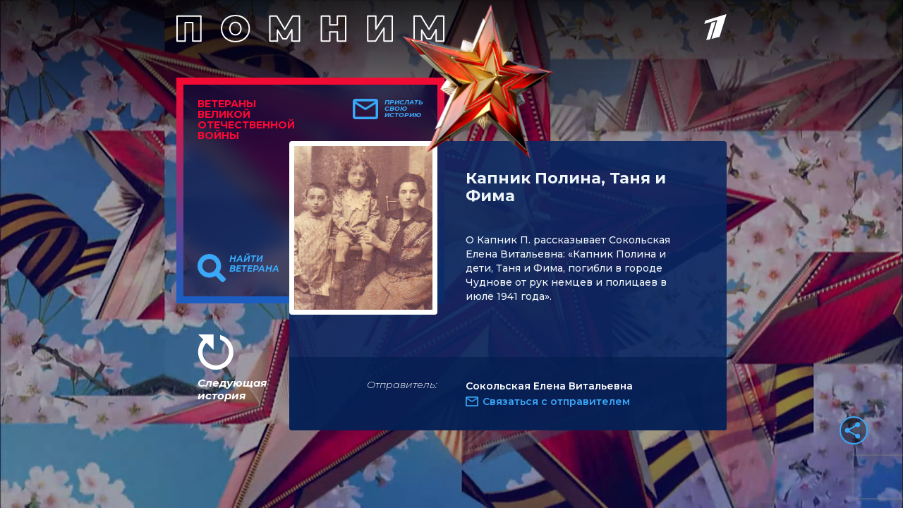

--- FILE ---
content_type: text/html; charset=utf-8
request_url: https://veterani.1tv.ru/id/106687/
body_size: 15994
content:
<html lang="en">

<head>
  <meta charset="UTF-8">
  <meta name="viewport" content="width=device-width, initial-scale=1.0">
  <meta http-equiv="X-UA-Compatible" content="ie=edge">

  <meta name="twitter:card" content="summary_large_image">
  <meta name="twitter:image" content="https://static.1tv.ru/special/veterani/static/templates/images/sharing-image.png">
  <meta name="twitter:title" content="Капник Полина, Таня и Фима. Истории ветеранов Великой Отечественной войны — Первый канал">
  <meta name="twitter:description" content="Расскажите свою историю о ветеране">

  <meta property="og:title" content="Капник Полина, Таня и Фима. Истории ветеранов Великой Отечественной войны — Первый канал">
  <meta property="og:description" content="Расскажите свою историю о ветеране">

  <meta property="og:image" content="https://static.1tv.ru/special/veterani/static/templates/images/sharing-image.png">


  <meta property="og:type" content="website">
  <meta property="og:url" content="https://veterani.1tv.ru/">

  <meta property="title" content="Капник Полина, Таня и Фима. Истории ветеранов Великой Отечественной войны — Первый канал">
  <meta property="description" content="Капник Полина, Таня и Фима. Истории ветеранов Великой Отечественной войны — Первый канал">
  <link rel="image_src" href="https://static.1tv.ru/special/veterani/static/templates/images/sharing-image.png">

  <link
    href="//static.1tv.ru/assets/web/favicon/android-chrome-192x192-2a696693fb39bede82821de84722b0f0b25da14bac25752140c28dc466a9d192.png"
    rel="icon" sizes="192x192" type="image/png">
  <link
    href="//static.1tv.ru/assets/web/favicon/favicon-96x96-38918f8f7c9fb15cc0eb8f710c296593f6ea162738b1959ef653ef31196aaa87.png"
    rel="icon" sizes="96x96" type="image/png">
  <link
    href="//static.1tv.ru/assets/web/favicon/favicon-32x32-f0d804c26ac5ae07b15c4dcfeaac00d8615dedf78e588bdecf05f76f1e3cb74c.png"
    rel="icon" sizes="32x32" type="image/png">
  <link
    href="//static.1tv.ru/assets/web/favicon/favicon-16x16-63d442297730c003c03ad2e65293b8fdcac9544ed0d72bcc7a38833420b192e9.png"
    rel="icon" sizes="16x16" type="image/png">


  <meta http-equiv="Content-Type" content="text/html; charset=UTF-8">
  <meta name="robots" content="index, follow">
  <meta name="keywords" content="Расскажите свою историю о ветеране">
  <meta name="description" content="Расскажите свою историю о ветеране">
  <link
    href="https://fonts.googleapis.com/css?family=Montserrat:300i,400,500,500i,600,700,700i&amp;display=swap&amp;subset=cyrillic"
    type="text/css" rel="stylesheet">
  <link
    href="https://static.1tv.ru/special/veterani/static/css/template_v1.css"
    type="text/css" data-template-style="true" rel="stylesheet">
  <title>
    Капник Полина, Таня и Фима. Истории ветеранов Великой Отечественной войны — Первый канал
  </title>




  <style type="text/css">
    .ya-share2,
    .ya-share2 * {
      line-height: normal;
    }

    .ya-share2 :link:hover,
    .ya-share2 :visited:hover {
      color: #000 !important;
    }

    .ya-share2 input {
      color: inherit;
      font: inherit;
      margin: 0;
      line-height: normal;
    }

    .ya-share2__container_size_m {
      font-size: 13px;
    }

    .ya-share2__container_size_m .ya-share2__icon {
      height: 24px;
      width: 24px;
      background-size: 24px 24px;
    }

    .ya-share2__container_size_m .ya-share2__title {
      line-height: 24px;
    }

    .ya-share2__container_size_m .ya-share2__item {
      margin: 5px 4px 5px 0;
    }

    .ya-share2__container_size_m .ya-share2__item:last-child {
      margin-right: 0;
    }

    .ya-share2__container_size_m .ya-share2__counter {
      font-size: 12px;
      line-height: 24px;
      padding: 0 8px;
    }

    .ya-share2__container_size_m .ya-share2__counter:before {
      margin-left: -8px;
    }

    .ya-share2__container_size_m .ya-share2__icon_more:before {
      font-size: 12px;
      line-height: 24px;
    }

    .ya-share2__container_size_m .ya-share2__popup {
      padding: 5px 10px;
    }

    .ya-share2__container_size_m .ya-share2__popup_direction_bottom {
      top: 28px;
    }

    .ya-share2__container_size_m .ya-share2__popup_direction_top {
      bottom: 28px;
    }

    .ya-share2__container_size_m .ya-share2__input_copy {
      width: 140px;
    }

    .ya-share2__container_size_m .ya-share2__badge+.ya-share2__title {
      margin-left: 10px;
    }

    .ya-share2__container_size_s {
      font-size: 12px;
    }

    .ya-share2__container_size_s .ya-share2__icon {
      height: 18px;
      width: 18px;
      background-size: 18px 18px;
    }

    .ya-share2__container_size_s .ya-share2__title {
      line-height: 18px;
    }

    .ya-share2__container_size_s .ya-share2__item {
      margin: 3px 4px 3px 0;
    }

    .ya-share2__container_size_s .ya-share2__item:last-child {
      margin-right: 0;
    }

    .ya-share2__container_size_s .ya-share2__counter {
      font-size: 10px;
      line-height: 18px;
      padding: 0 6px;
    }

    .ya-share2__container_size_s .ya-share2__counter:before {
      margin-left: -6px;
    }

    .ya-share2__container_size_s .ya-share2__icon_more:before {
      font-size: 10px;
      line-height: 18px;
    }

    .ya-share2__container_size_s .ya-share2__popup {
      padding: 3px 6px;
    }

    .ya-share2__container_size_s .ya-share2__popup_direction_bottom {
      top: 21px;
    }

    .ya-share2__container_size_s .ya-share2__popup_direction_top {
      bottom: 21px;
    }

    .ya-share2__container_size_s .ya-share2__input_copy {
      width: 110px;
    }

    .ya-share2__container_size_s .ya-share2__badge+.ya-share2__title {
      margin-left: 6px;
    }

    .ya-share2__list_direction_horizontal>.ya-share2__item {
      display: inline-block;
      vertical-align: top;
      margin-top: 0;
      margin-bottom: 0;
    }

    .ya-share2__list_direction_horizontal>.ya-share2__item>.ya-share2__link>.ya-share2__title {
      display: none;
    }

    .ya-share2__list_direction_vertical>.ya-share2__item {
      display: block;
      margin-right: 0;
    }

    .ya-share2__list_direction_vertical>.ya-share2__item>.ya-share2__link>.ya-share2__badge>.ya-share2__counter {
      display: none;
    }

    .ya-share2__list {
      display: inline-block;
      vertical-align: top;
      padding: 0;
      margin: 0;
      list-style-type: none;
    }

    .ya-share2__item {
      font-family: Arial, sans;
      display: inline-block;
    }

    .ya-share2__item:hover {
      opacity: 0.9;
    }

    .ya-share2__link {
      display: inline-block;
      vertical-align: top;
      text-decoration: none;
      white-space: nowrap;
    }

    .ya-share2__badge {
      display: inline-block;
      vertical-align: top;
      border-radius: 2px;
      color: #fff;
      overflow: hidden;
      position: relative;
    }

    .ya-share2__icon {
      display: inline-block;
      vertical-align: top;
    }

    .ya-share2__icon:active {
      box-shadow: inset 0 2px 0 0 rgba(0, 0, 0, 0.1);
    }

    .ya-share2__counter {
      display: none;
    }

    .ya-share2__counter:before {
      content: "";
      position: absolute;
      width: 1px;
      top: 2px;
      bottom: 2px;
      background: url("[data-uri]") 0 0 repeat-y;
    }

    .ya-share2__counter_visible {
      display: inline-block;
    }

    .ya-share2__counter_total-counter {
      color: #000;
      position: absolute;
      top: 0;
      left: 0;
    }

    .ya-share2__item_total-counter.ya-share2__item_total-counter {
      display: none;
    }

    .ya-share2__item_total-counter.ya-share2__item_total-counter_visible {
      display: inline-block;
    }

    .ya-share2__title {
      display: inline-block;
      color: #000;
      vertical-align: bottom;
    }

    .ya-share2__title:hover {
      color: #f00;
    }

    .ya-share2__item_more {
      position: relative;
    }

    .ya-share2__item_more:hover {
      opacity: 1;
    }

    .ya-share2__icon_more,
    .ya-share2__icon_total-counter {
      background-color: #fff;
      border: 1px solid #cdcdcd;
      box-sizing: border-box;
      position: relative;
    }

    .ya-share2__icon_more:before {
      content: '•••';
      color: #a0a0a0;
      left: 0;
      right: 0;
      top: 0;
      bottom: 0;
      position: absolute;
      text-align: center;
    }

    .ya-share2__popup {
      position: absolute;
      display: none;
      border: 1px solid #e6e6e6;
      z-index: 9999;
      background-color: #fff;
    }

    .ya-share2__popup_direction_bottom {
      box-shadow: 0 10px 20px -5px rgba(0, 0, 0, 0.4);
    }

    .ya-share2__popup_direction_top {
      box-shadow: 0 0 20px -5px rgba(0, 0, 0, 0.4);
    }

    .ya-share2__popup_list-direction_horizontal {
      right: 0;
    }

    .ya-share2__popup_list-direction_vertical {
      left: 0;
    }

    .ya-share2__popup_visible {
      display: block;
    }

    .ya-share2__popup_clipboard .ya-share2__input_copy,
    .ya-share2__link_copy {
      display: none;
    }

    .ya-share2__popup_clipboard .ya-share2__link_copy {
      display: inline-block;
    }

    .ya-share2__item_service_blogger .ya-share2__badge {
      background-color: #fb8f3d;
    }

    .ya-share2__item_service_blogger .ya-share2__icon {
      background: url("data:image/svg+xml,%3Csvg viewBox='0 0 24 24' xmlns='http://www.w3.org/2000/svg'%3E%3Cpath d='M19.896 14.833A5.167 5.167 0 0114.729 20H9.166A5.167 5.167 0 014 14.833V9.167A5.166 5.166 0 019.166 4h2.608a5.167 5.167 0 015.167 5.167l.002.011c.037.536.484.96 1.03.96l.018-.002h.872c.57 0 1.034.463 1.034 1.034l-.001 3.663zM9.038 10.176h2.926a.993.993 0 000-1.987H9.038a.994.994 0 000 1.987zm5.867 3.83H9.032a.94.94 0 000 1.879h5.873a.94.94 0 100-1.88z' fill='%23FFF' fill-rule='evenodd'/%3E%3C/svg%3E");
    }

    .ya-share2__item_service_collections .ya-share2__badge {
      background-color: #eb1c00;
    }

    .ya-share2__item_service_collections .ya-share2__icon {
      background: url("data:image/svg+xml,%3Csvg viewBox='0 0 24 24' xmlns='http://www.w3.org/2000/svg'%3E%3Cpath d='M7 18l5-2.71L17 18V6H7v12z' fill='%23FFF' fill-rule='evenodd'/%3E%3C/svg%3E");
    }

    .ya-share2__item_service_delicious .ya-share2__badge {
      background-color: #31a9ff;
    }

    .ya-share2__item_service_delicious .ya-share2__icon {
      background: url("data:image/svg+xml,%3Csvg viewBox='0 0 24 24' xmlns='http://www.w3.org/2000/svg'%3E%3Cpath d='M4 12h8v8H4zm8-8h8v8h-7.984z' fill='%23FFF' fill-rule='evenodd'/%3E%3C/svg%3E");
    }

    .ya-share2__item_service_digg .ya-share2__badge {
      background-color: #000;
    }

    .ya-share2__item_service_digg .ya-share2__icon {
      background: url("data:image/svg+xml,%3Csvg viewBox='0 0 24 24' xmlns='http://www.w3.org/2000/svg'%3E%3Cpath d='M5.555 10.814V14.1h.96s.18.005.18-.222v-3.287h-.96s-.18-.006-.18.222zm8.032 3.065v-3.287h-.96s-.18-.006-.18.222V14.1h.96s.18.006.18-.222zm-5.306 1.32c0 .227-.18.222-.18.222H4V9.497c0-.227.18-.222.18-.222h2.514V7.222c0-.227.18-.222.18-.222h1.408l-.001 8.199zm2.065 0c0 .227-.18.221-.18.221H8.761V9.496c0-.226.18-.221.18-.221h1.406v5.924zm0-7.103c0 .227-.18.222-.18.222H8.76V7.222c0-.227.18-.222.18-.222h1.408l-.001 1.096zm4.827 9.21c0 .228-.18.223-.18.223h-4.1v-1.096c0-.227.18-.222.18-.222h2.513v-.79h-2.694V9.497c0-.227.18-.222.18-.222l4.102.003v8.029zm4.826 0c0 .228-.18.223-.18.223h-4.1v-1.096c0-.227.18-.222.18-.222h2.514v-.79h-2.695V9.497c0-.227.18-.222.18-.222L20 9.279v8.028zm-1.585-3.427v-3.287h-.96s-.18-.006-.18.222V14.1h.96s.18.006.18-.222z' fill='%23FFF' fill-rule='evenodd'/%3E%3C/svg%3E");
    }

    .ya-share2__item_service_evernote .ya-share2__badge {
      background-color: #24d666;
    }

    .ya-share2__item_service_evernote .ya-share2__icon {
      background: url("data:image/svg+xml,%3Csvg viewBox='0 0 24 24' xmlns='http://www.w3.org/2000/svg'%3E%3Cpath d='M6.277 7.109h1.517c.08 0 .16-.08.16-.16V5.313c0-.28.08-.559.159-.758l.04-.12L5.2 7.348l.16-.08c.239-.12.558-.16.917-.16zm11.654-.28c-.12-.638-.479-.917-.838-1.037-.36-.12-.718-.28-1.676-.4-.759-.08-1.557-.12-2.116-.12-.16-.438-.399-.917-1.317-1.156-.638-.16-1.796-.12-2.155-.08-.559.08-.758.319-.918.479-.16.16-.28.598-.28.878v1.556c0 .48-.318.838-.877.838H6.397c-.32 0-.559.04-.758.12-.16.12-.32.28-.4.4-.2.279-.239.598-.239.957 0 0 0 .28.08.798.04.4.479 3.033.878 3.911.16.36.28.48.599.639.718.32 2.354.639 3.152.758.759.08 1.278.32 1.557-.279 0 0 .04-.16.12-.36a6.3 6.3 0 00.28-1.915c0-.04.079-.04.079 0 0 .36-.08 1.557.838 1.876.36.12 1.118.24 1.876.32.678.079 1.197.358 1.197 2.114 0 1.078-.24 1.238-1.397 1.238-.958 0-1.317.04-1.317-.759 0-.598.599-.558 1.078-.558.2 0 .04-.16.04-.52 0-.398.24-.598 0-.598-1.557-.04-2.475 0-2.475 1.956 0 1.796.679 2.115 2.914 2.115 1.756 0 2.354-.04 3.073-2.275.16-.439.479-1.796.678-4.03.16-1.478-.12-5.788-.319-6.866zm-3.033 4.75c-.2 0-.32 0-.519.04h-.08s-.04 0-.04-.04v-.04c.08-.4.28-.878.878-.878.639.04.799.599.799 1.038v.04c0 .04-.04.04-.04.04-.04 0-.04 0-.04-.04-.28-.08-.599-.12-.958-.16z' fill='%23FFF' fill-rule='evenodd'/%3E%3C/svg%3E");
    }

    .ya-share2__item_service_facebook .ya-share2__badge {
      background-color: #3b5998;
    }

    .ya-share2__item_service_facebook .ya-share2__icon {
      background: url("data:image/svg+xml,%3Csvg viewBox='0 0 24 24' xmlns='http://www.w3.org/2000/svg'%3E%3Cpath d='M13.423 20v-7.298h2.464l.369-2.845h-2.832V8.042c0-.824.23-1.385 1.417-1.385h1.515V4.111A20.255 20.255 0 0014.148 4c-2.183 0-3.678 1.326-3.678 3.76v2.097H8v2.845h2.47V20h2.953z' fill='%23FFF' fill-rule='evenodd'/%3E%3C/svg%3E");
    }

    .ya-share2__item_service_linkedin .ya-share2__badge {
      background-color: #0083be;
    }

    .ya-share2__item_service_linkedin .ya-share2__icon {
      background: url("data:image/svg+xml,%3Csvg viewBox='0 0 24 24' xmlns='http://www.w3.org/2000/svg'%3E%3Cpath d='M4.246 8.954h3.41v10.281h-3.41zm1.725-4.935c-1.167 0-1.929.769-1.929 1.776 0 .987.74 1.777 1.884 1.777h.022c1.19 0 1.93-.79 1.93-1.777-.023-1.007-.74-1.776-1.907-1.776zm10.052 4.715c-1.81 0-2.62.997-3.073 1.698V8.976H9.54c.045.965 0 10.281 0 10.281h3.41v-5.742c0-.307.022-.614.112-.834.246-.613.807-1.25 1.75-1.25 1.233 0 1.727.944 1.727 2.325v5.501h3.41v-5.896c0-3.158-1.683-4.627-3.926-4.627z' fill='%23FFF' fill-rule='evenodd'/%3E%3C/svg%3E");
    }

    .ya-share2__item_service_lj .ya-share2__badge {
      background-color: #0d425a;
    }

    .ya-share2__item_service_lj .ya-share2__icon {
      background: url("data:image/svg+xml,%3Csvg viewBox='0 0 24 24' xmlns='http://www.w3.org/2000/svg'%3E%3Cg fill='none' fill-rule='evenodd'%3E%3Cpath d='M17.815 13.3c.438 2.114.868 4.221 1.306 6.336.037.178-.148.385-.334.311-2.025-.741-4.006-1.49-6.01-2.24a.625.625 0 01-.318-.23l-7.39-8.903c-.067-.082-.082-.215-.06-.32.312-1.23.72-2.143 1.752-3.019C7.799 4.36 8.779 4.1 10.047 4.004c.156-.015.223.014.312.133 2.418 2.909 4.837 5.817 7.248 8.725a.888.888 0 01.208.438z' fill='%23FFF'/%3E%3Cpath d='M6.175 8.462c.69-1.795 2.3-3.004 3.835-3.301l-.185-.223a4.242 4.242 0 00-3.85 3.272l.2.252z' fill='%230D425A'/%3E%3Cpath d='M10.53 5.792c-1.744.326-3.124 1.513-3.851 3.271l.905 1.091c.787-1.78 2.3-2.997 3.836-3.302l-.89-1.06zm2.76 7.827L9.364 8.9a6.119 6.119 0 00-1.269 1.87l4.89 5.89c.289-.385.867-2.359.303-3.041zM9.647 8.633l3.947 4.748c.445.542 2.456.327 3.086-.193l-4.756-5.72c-.793.156-1.587.564-2.277 1.165zm7.308 5.045c-.609.46-1.9.735-2.931.527.074.823-.096 1.892-.616 2.745l1.885.712 1.528.564c.223-.378.542-.608.913-.764l-.35-1.692-.43-2.092z' fill='%230D425A'/%3E%3C/g%3E%3C/svg%3E");
    }

    .ya-share2__item_service_moimir .ya-share2__badge {
      background-color: #168de2;
    }

    .ya-share2__item_service_moimir .ya-share2__icon {
      background: url("data:image/svg+xml,%3Csvg viewBox='0 0 24 24' xmlns='http://www.w3.org/2000/svg'%3E%3Cpath d='M8.889 9.667a1.333 1.333 0 100-2.667 1.333 1.333 0 000 2.667zm6.222 0a1.333 1.333 0 100-2.667 1.333 1.333 0 000 2.667zm4.77 6.108l-1.802-3.028a.879.879 0 00-1.188-.307.843.843 0 00-.313 1.166l.214.36a6.71 6.71 0 01-4.795 1.996 6.711 6.711 0 01-4.792-1.992l.217-.364a.844.844 0 00-.313-1.166.878.878 0 00-1.189.307l-1.8 3.028a.844.844 0 00.312 1.166.88.88 0 001.189-.307l.683-1.147a8.466 8.466 0 005.694 2.18 8.463 8.463 0 005.698-2.184l.685 1.151a.873.873 0 001.189.307.844.844 0 00.312-1.166z' fill='%23FFF' fill-rule='evenodd'/%3E%3C/svg%3E");
    }

    .ya-share2__item_service_odnoklassniki .ya-share2__badge {
      background-color: #eb722e;
    }

    .ya-share2__item_service_odnoklassniki .ya-share2__icon {
      background: url("data:image/svg+xml,%3Csvg viewBox='0 0 24 24' xmlns='http://www.w3.org/2000/svg'%3E%3Cpath d='M11.674 6.536a1.69 1.69 0 00-1.688 1.688c0 .93.757 1.687 1.688 1.687a1.69 1.69 0 001.688-1.687 1.69 1.69 0 00-1.688-1.688zm0 5.763a4.08 4.08 0 01-4.076-4.075 4.08 4.08 0 014.076-4.077 4.08 4.08 0 014.077 4.077 4.08 4.08 0 01-4.077 4.075zm-1.649 3.325a7.633 7.633 0 01-2.367-.98 1.194 1.194 0 011.272-2.022 5.175 5.175 0 005.489 0 1.194 1.194 0 111.272 2.022 7.647 7.647 0 01-2.367.98l2.279 2.28a1.194 1.194 0 01-1.69 1.688l-2.238-2.24-2.24 2.24a1.193 1.193 0 11-1.689-1.689l2.279-2.279' fill='%23FFF' fill-rule='evenodd'/%3E%3C/svg%3E");
    }

    .ya-share2__item_service_pinterest .ya-share2__badge {
      background-color: #c20724;
    }

    .ya-share2__item_service_pinterest .ya-share2__icon {
      background: url("data:image/svg+xml,%3Csvg viewBox='0 0 24 24' xmlns='http://www.w3.org/2000/svg'%3E%3Cpath d='M6 9.742c0 1.58.599 2.986 1.884 3.51.21.087.4.003.46-.23.043-.16.144-.568.189-.738.06-.23.037-.31-.133-.512-.37-.436-.608-1.001-.608-1.802 0-2.322 1.74-4.402 4.53-4.402 2.471 0 3.829 1.508 3.829 3.522 0 2.65-1.174 4.887-2.917 4.887-.963 0-1.683-.795-1.452-1.77.276-1.165.812-2.421.812-3.262 0-.752-.405-1.38-1.24-1.38-.985 0-1.775 1.017-1.775 2.38 0 .867.293 1.454.293 1.454L8.69 16.406c-.352 1.487-.053 3.309-.028 3.492.015.11.155.136.22.054.09-.119 1.262-1.564 1.66-3.008.113-.409.647-2.526.647-2.526.32.61 1.254 1.145 2.248 1.145 2.957 0 4.964-2.693 4.964-6.298C18.4 6.539 16.089 4 12.576 4 8.204 4 6 7.13 6 9.742z' fill='%23FFF' fill-rule='evenodd'/%3E%3C/svg%3E");
    }

    .ya-share2__item_service_pocket .ya-share2__badge {
      background-color: #ee4056;
    }

    .ya-share2__item_service_pocket .ya-share2__icon {
      background: url("data:image/svg+xml,%3Csvg viewBox='0 0 24 24' xmlns='http://www.w3.org/2000/svg'%3E%3Cpath d='M17.9 5c1.159 0 2.1.948 2.1 2.117v5.862c0 .108-.008.215-.024.32.016.156.024.314.024.473 0 3.36-3.582 6.085-8 6.085s-8-2.724-8-6.085c0-.159.008-.317.024-.473a2.148 2.148 0 01-.024-.32V7.117C4 5.948 4.94 5 6.1 5h11.8zM8.596 9.392L12 12.795l3.404-3.403a1.063 1.063 0 011.502 1.502l-4.132 4.131c-.21.21-.486.314-.76.311a1.062 1.062 0 01-.788-.31l-4.132-4.132a1.063 1.063 0 011.502-1.502z' fill='%23FFF' fill-rule='evenodd'/%3E%3C/svg%3E");
    }

    .ya-share2__item_service_qzone .ya-share2__badge {
      background-color: #f5b53c;
    }

    .ya-share2__item_service_qzone .ya-share2__icon {
      background: url("data:image/svg+xml,%3Csvg viewBox='0 0 24 24' xmlns='http://www.w3.org/2000/svg'%3E%3Cpath d='M17.367 14.463s-.105.148-.457.299l-.553.222.597 3.273c.062.282.25.983-.082 1.062-.17.04-.307-.067-.395-.121l-.769-.445-2.675-1.545c-.204-.122-.78-.546-1.093-.489-.205.038-.336.127-.483.216l-.77.445-2.39 1.386-.883.508c-.123.06-.301.058-.394-.025-.07-.063-.09-.253-.063-.388l.19-1.004.572-3.02c.047-.2.237-.975.166-1.137-.048-.107-.173-.196-.261-.267l-.61-.565-2.13-1.983c-.189-.153-.345-.345-.533-.496l-.235-.216c-.062-.078-.165-.235-.09-.369.142-.248.974-.218 1.335-.28l2.682-.31.82-.09c.146-.024.299-.004.413-.063.239-.123.51-.809.636-1.087l1.31-2.714c.151-.297.286-.603.431-.896.075-.15.133-.308.305-.356.162-.045.257.105.312.178.177.235.325.685.451.973l1.29 2.853c.104.238.363.964.54 1.074.266.166.858.108 1.227.172l2.841.292c.355.062 1.245.01 1.36.267.076.17-.072.314-.152.394l-.864.814-1.983 1.868c-.185.164-.77.637-.833.858-.04.14.02.414.088.722a95.62 95.62 0 01-1.182-.029c-.63-.007-2.616-.17-2.713-.178l-.84-.076c-.14-.023-.326.012-.4-.076v-.02c1.727-1.168 3.407-2.416 5.142-3.578l-.006-.044c-.146-.072-.359-.059-.54-.095-.385-.077-.79-.078-1.208-.147-.75-.124-1.59-.114-2.434-.114-1.172 0-2.329.03-3.35.21-.45.079-.894.095-1.309.197-.172.042-.358.03-.49.108l.007.012c.1.027.253.02.381.02l.928.019.808.025.813.032.591.032c.486.075 1.007.036 1.475.114.404.068.804.065 1.182.14.113.022.245.015.33.064v.006c-.039.094-.336.255-.432.318l-1.055.743-2.256 1.62-1.417.992c.003.048.024.035.045.061 1.15.167 2.52.258 3.77.262 1.298.005 2.465-.094 3.118-.193.561-.086 1.082-.147 1.653-.287.325-.08.521-.148.521-.148z' fill='%23FFF' fill-rule='evenodd'/%3E%3C/svg%3E");
    }

    .ya-share2__item_service_reddit .ya-share2__badge {
      background-color: #ff4500;
    }

    .ya-share2__item_service_reddit .ya-share2__icon {
      background: url("data:image/svg+xml,%3Csvg viewBox='0 0 24 24' xmlns='http://www.w3.org/2000/svg'%3E%3Cpath d='M16.542 10.63c-1.105-.636-2.494-1.033-4.025-1.118l.808-2.393 2.182.637c0 .963.78 1.742 1.743 1.742.964 0 1.758-.779 1.758-1.742C19.008 6.78 18.214 6 17.25 6c-.609 0-1.148.326-1.459.793l-2.65-.764a.482.482 0 00-.61.311l-1.063 3.172c-1.516.085-2.905.482-4.01 1.119a1.987 1.987 0 00-1.46-.623A1.995 1.995 0 004 12.004c0 .75.425 1.403 1.035 1.742-.029.17-.043.34-.043.51 0 2.62 3.146 4.744 7.015 4.744 3.855 0 7-2.124 7-4.744 0-.17-.013-.34-.042-.51A1.974 1.974 0 0020 12.004a1.995 1.995 0 00-1.998-1.996 2.01 2.01 0 00-1.46.623zM9.499 12.5a1.01 1.01 0 011.006 1.006.998.998 0 01-1.006.991.986.986 0 01-.992-.991.997.997 0 01.992-1.006zm5.002 0a.998.998 0 00-.992 1.006c0 .552.44.991.992.991a.998.998 0 001.006-.991 1.01 1.01 0 00-1.006-1.006zm-5.3 3.597a.484.484 0 01-.085-.694c.156-.226.482-.255.694-.085.567.44 1.474.68 2.197.68.709 0 1.616-.24 2.197-.68a.484.484 0 01.694.085.496.496 0 01-.085.694c-.737.58-1.885.907-2.806.907-.935 0-2.07-.326-2.806-.907zm8.05-7.59a.757.757 0 01-.752-.75c0-.426.34-.752.751-.752s.752.326.752.751c0 .41-.34.75-.752.75z' fill='%23FFF' fill-rule='evenodd'/%3E%3C/svg%3E");
    }

    .ya-share2__item_service_renren .ya-share2__badge {
      background-color: #1760a7;
    }

    .ya-share2__item_service_renren .ya-share2__icon {
      background: url("data:image/svg+xml,%3Csvg viewBox='0 0 24 24' xmlns='http://www.w3.org/2000/svg'%3E%3Cpath d='M12.019 15.562l-.001-.003-.018.002a.055.055 0 00.019.001zM7.71 12.398l.146-.68c.048-.205.03-.452.03-.692V9.812L7.88 8c-.139 0-.278.043-.393.076-.358.102-.666.201-.962.352-1.158.59-2.022 1.565-2.387 2.944-.343 1.297-.007 2.652.522 3.507.118.19.269.48.44.61.135-.02.272-.15.375-.217a6.06 6.06 0 00.622-.452l.24-.229c.63-.506 1.075-1.346 1.373-2.193zm4.276 3.164h.02a.382.382 0 00-.019-.003v.003zm-3.01-.888l-.258-.575-.088-.264h-.01l-.264.498c-.176.288-.358.574-.557.839a6.5 6.5 0 01-.85.944l-.517.422.012.024.287.14c.206.091.43.173.657.235.788.217 1.811.177 2.545-.053.178-.055.643-.194.739-.305v-.017c-.177-.092-.324-.254-.47-.381a5.573 5.573 0 01-1.225-1.507zm10.884-3.302c-.365-1.379-1.23-2.354-2.387-2.944a5.277 5.277 0 00-.962-.352c-.115-.033-.254-.077-.393-.076l-.005 1.812v1.214c0 .24-.019.487.029.692l.147.68c.297.847.741 1.687 1.372 2.193l.24.23c.196.164.402.309.622.45.103.067.24.198.375.218.171-.13.322-.42.44-.61.529-.855.865-2.21.522-3.507zm-3.66 3.8c-.2-.265-.381-.55-.557-.839l-.264-.498h-.011l-.088.264-.258.575a5.576 5.576 0 01-1.226 1.507c-.145.127-.292.29-.469.38v.018c.096.111.561.25.739.305.734.23 1.757.27 2.545.053a4.85 4.85 0 00.657-.234l.287-.141a1.31 1.31 0 00.012-.024l-.516-.422a6.5 6.5 0 01-.85-.944zm-1.653-2.727c.068-.192.097-.402.146-.61.05-.21.024-.484.024-.727V9.753l-.006-1.741c-.015-.008-.02-.01-.047-.012-.197.047-.326.05-.592.14-.357.102-.685.275-.985.44-.289.16-.53.388-.78.587-.097.077-.199.19-.308.312l.01.01a1.19 1.19 0 00-.01.012l.36.47c.232.359.445.763.581 1.213.326 1.079.182 2.411-.235 3.273a4.9 4.9 0 01-.445.75l-.258.323a.018.018 0 01-.003.007c.004.007.01.016.012.022h.008c.395-.215.686-.574 1.027-.844.189-.15.354-.35.504-.54.404-.514.755-1.046.997-1.73zm-2.55 3.085l-.259-.323a4.903 4.903 0 01-.445-.75c-.417-.862-.561-2.194-.235-3.273.136-.45.35-.854.58-1.214L12 9.501l-.01-.011.01-.01a2.791 2.791 0 00-.308-.313c-.25-.2-.491-.427-.78-.586-.3-.166-.628-.339-.985-.44-.266-.09-.395-.094-.592-.141a.083.083 0 00-.047.012l-.006 1.741v1.355c0 .243-.026.517.024.727.049.208.078.418.146.61.242.684.593 1.216.997 1.73.15.19.315.39.505.54.34.27.63.629 1.026.844h.008c.001-.006.008-.015.012-.022a.019.019 0 01-.003-.007z' fill='%23FFF' fill-rule='evenodd'/%3E%3C/svg%3E");
    }

    .ya-share2__item_service_sinaWeibo .ya-share2__badge {
      background-color: #c53220;
    }

    .ya-share2__item_service_sinaWeibo .ya-share2__icon {
      background: url("data:image/svg+xml,%3Csvg viewBox='0 0 24 24' xmlns='http://www.w3.org/2000/svg'%3E%3Cpath d='M10.266 14.696c-.103.421.55.447.64.063.037-.191-.103-.332-.282-.332-.167 0-.333.128-.358.269zm-.128.945c.102-.498-.307-.869-.793-.843-.46.038-.843.358-.92.754-.115.511.307.882.793.844.46-.026.843-.345.92-.755zm3.797-3.157c-1.586-.997-3.707-1.01-5.42-.447-.857.28-1.764.818-2.301 1.495-.627.793-.882 1.815-.23 2.8.958 1.431 3.413 2.033 5.675 1.508 1.33-.307 2.749-1.048 3.35-2.326.562-1.177-.052-2.378-1.074-3.03zm-3.17.498c.945.167 1.7.755 1.827 1.739.243 1.854-2.173 3.336-4.026 2.327a1.933 1.933 0 01-.742-2.723c.435-.767 1.266-1.266 2.148-1.355a2.75 2.75 0 01.793.012zm6.11-.37c-.268-.18-.538-.281-.856-.383-.308-.103-.359-.154-.243-.46.076-.218.14-.41.166-.666.14-1.15-.793-1.495-1.854-1.406-.498.039-.92.167-1.355.307-.281.09-.806.384-.92.205-.064-.09.013-.23.038-.32.166-.626.23-1.496-.384-1.88-.447-.28-1.227-.204-1.7-.038-2.556.87-6.455 4.552-5.663 7.479.18.664.55 1.163.908 1.521 1.061 1.061 2.71 1.65 4.231 1.866 1.112.154 2.263.14 3.375-.064 1.815-.332 3.554-1.15 4.679-2.607.754-.972.997-2.352 0-3.235a3.334 3.334 0 00-.422-.319zm1.623-3.682c.652 1.483-.064 2.148.166 2.66.192.421.767.46 1.023.14.191-.243.294-.959.307-1.278a4.193 4.193 0 00-1.125-3.12c-.984-1.073-2.276-1.444-3.694-1.303-.256.025-.46.064-.601.217-.332.358-.166.882.294.959.384.063 1.342-.23 2.416.396.498.307.971.792 1.214 1.33zm-3.45-.562c-.282.345-.078.87.408.856.294-.012.358-.05.677.051.307.103.626.448.64.857.025.268-.282.895.32 1.061a.523.523 0 00.536-.166c.115-.128.166-.371.192-.575.089-.857-.333-1.598-1.01-2.02-.384-.23-1.445-.46-1.764-.064z' fill='%23FFF' fill-rule='evenodd'/%3E%3C/svg%3E");
    }

    .ya-share2__item_service_skype .ya-share2__badge {
      background-color: #00aff0;
    }

    .ya-share2__item_service_skype .ya-share2__icon {
      background: url("data:image/svg+xml,%3Csvg viewBox='0 0 24 24' xmlns='http://www.w3.org/2000/svg'%3E%3Cpath d='M19.537 13.698c.115-.52.176-1.06.176-1.614 0-4.155-3.415-7.524-7.63-7.524-.444 0-.88.038-1.304.11A4.444 4.444 0 008.425 4C5.981 4 4 5.954 4 8.364c0 .805.222 1.56.608 2.207a7.428 7.428 0 00-.155 1.513c0 4.156 3.416 7.4 7.63 7.4.477 0 .944-.044 1.397-.126.623.33 1.335.642 2.092.642 2.444 0 4.425-1.953 4.425-4.364a4.3 4.3 0 00-.46-1.938zm-3.974 1.457c-.294.418-.725.747-1.293.984-.567.238-1.239.356-2.016.356-.933 0-1.702-.162-2.308-.486a2.986 2.986 0 01-1.047-.934c-.268-.39-.403-.768-.403-1.137 0-.213.08-.395.242-.547a.855.855 0 01.615-.229.76.76 0 01.512.178c.14.119.26.294.358.527.12.278.25.51.39.695.139.185.336.34.589.46.254.12.587.18 1 .18.566 0 1.027-.12 1.382-.364.354-.243.532-.547.532-.91a.919.919 0 00-.287-.702 1.88 1.88 0 00-.741-.412 13.21 13.21 0 00-1.216-.303c-.678-.146-1.247-.318-1.703-.513-.458-.196-.822-.463-1.09-.8-.269-.34-.403-.759-.403-1.26 0-.48.142-.904.426-1.275.283-.372.693-.658 1.23-.858.537-.2 1.17-.299 1.895-.299.58 0 1.082.066 1.505.198.423.133.774.309 1.053.528.28.22.484.45.612.691.13.24.194.477.194.705 0 .21-.08.4-.241.567a.8.8 0 01-.603.252c-.22 0-.386-.05-.5-.151-.114-.101-.237-.266-.37-.495a2.27 2.27 0 00-.618-.768c-.241-.184-.627-.276-1.16-.276-.494 0-.893.1-1.196.3-.303.199-.455.44-.455.72 0 .173.053.324.155.45.103.128.245.235.426.326.18.091.363.162.547.214.185.052.49.126.916.225a15.47 15.47 0 011.446.38c.432.138.8.307 1.103.503.302.198.54.45.709.752.17.302.255.673.255 1.111 0 .525-.148.998-.442 1.417z' fill='%23FFF' fill-rule='evenodd'/%3E%3C/svg%3E");
    }

    .ya-share2__item_service_surfingbird .ya-share2__badge {
      background-color: #30baff;
    }

    .ya-share2__item_service_surfingbird .ya-share2__icon {
      background: url("data:image/svg+xml,%3Csvg viewBox='0 0 24 24' xmlns='http://www.w3.org/2000/svg'%3E%3Cpath d='M17.315 8.49l-.214 1.987-3.436 3.382h-1.826l-.698 1.826v2.523l-2.47-.698 2.846-5.1L4 8.167l5.638.752L6.899 5l7.463 4.027 2.202-2.47h1.02L20 7.631z' fill='%23FFF' fill-rule='evenodd'/%3E%3C/svg%3E");
    }

    .ya-share2__item_service_telegram .ya-share2__badge {
      background-color: #64a9dc;
    }

    .ya-share2__item_service_telegram .ya-share2__icon {
      background: url("data:image/svg+xml,%3Csvg viewBox='0 0 24 24' xmlns='http://www.w3.org/2000/svg'%3E%3Cpath d='M18.92 6.089L4.747 11.555c-.967.388-.962.928-.176 1.168l3.534 1.104 1.353 4.146c.164.454.083.634.56.634.368 0 .53-.168.736-.368.13-.127.903-.88 1.767-1.719l3.677 2.717c.676.373 1.165.18 1.333-.628l2.414-11.374c.247-.99-.378-1.44-1.025-1.146zM8.66 13.573l7.967-5.026c.398-.242.763-.112.463.154l-6.822 6.155-.265 2.833-1.343-4.116z' fill='%23FFF' fill-rule='evenodd'/%3E%3C/svg%3E");
    }

    .ya-share2__item_service_tencentWeibo .ya-share2__badge {
      background-color: #53a9d7;
    }

    .ya-share2__item_service_tencentWeibo .ya-share2__icon {
      background: url("data:image/svg+xml,%3Csvg viewBox='0 0 24 24' xmlns='http://www.w3.org/2000/svg'%3E%3Cpath d='M8.813 6.01a4.397 4.397 0 00-4.326 6.121c.087.199.312.29.511.2a.382.382 0 00.206-.51 3.566 3.566 0 01-.286-1.668A3.616 3.616 0 018.76 6.79a3.615 3.615 0 013.366 3.84 3.615 3.615 0 01-4.65 3.218.39.39 0 00-.486.263.394.394 0 00.262.485c.315.093.647.152.977.174a4.397 4.397 0 004.677-4.087A4.398 4.398 0 008.813 6.01zm-1.348 5.658a1.67 1.67 0 10-.46-.655c-.274.27-.565.59-.854.966-1.022 1.315-2.224 3.694-2.148 7.007.006.204.157.484.355.497l.04.002c.213.015.394-.301.391-.516-.064-2.458.6-4.662 1.955-6.423.242-.316.488-.626.72-.878zm12.388 4.106c-1.307-.48-2.302-1.27-2.95-2.352a4.873 4.873 0 01-.354-.71.819.819 0 00.337-.36.829.829 0 00-.395-1.098.822.822 0 00-1.098.392.822.822 0 00.724 1.177c.091.237.218.516.39.81.483.812 1.431 1.912 3.196 2.558a.226.226 0 00.278-.113c0-.006.005-.01.007-.022a.224.224 0 00-.135-.282zm-3.767-1.676a2.04 2.04 0 01-1.707-3.042 2.039 2.039 0 012.784-.787 2.04 2.04 0 01.786 2.783 1.92 1.92 0 01-.268.378.223.223 0 00.014.314c.09.082.234.074.313-.016a2.489 2.489 0 10-4.017-2.89 2.493 2.493 0 002.08 3.708.224.224 0 00.015-.448z' fill='%23FFF' fill-rule='evenodd'/%3E%3C/svg%3E");
    }

    .ya-share2__item_service_tumblr .ya-share2__badge {
      background-color: #547093;
    }

    .ya-share2__item_service_tumblr .ya-share2__icon {
      background: url("data:image/svg+xml,%3Csvg viewBox='0 0 24 24' xmlns='http://www.w3.org/2000/svg'%3E%3Cpath d='M12.72 7.7h3.699v2.857h-3.7v4.102c0 .928-.01 1.463.087 1.726.098.262.343.534.61.69.355.213.758.32 1.214.32.81 0 1.616-.264 2.417-.79v2.522c-.683.322-1.302.55-1.857.678a7.94 7.94 0 01-1.798.195 4.905 4.905 0 01-1.724-.276 4.215 4.215 0 01-1.438-.79c-.399-.343-.673-.706-.826-1.09-.154-.386-.23-.945-.23-1.676v-5.611H7V8.29c.628-.203 1.357-.496 1.804-.877.45-.382.809-.84 1.08-1.374.272-.534.459-1.214.56-2.039h2.276v3.7z' fill='%23FFF' fill-rule='evenodd'/%3E%3C/svg%3E");
    }

    .ya-share2__item_service_twitter .ya-share2__badge {
      background-color: #00aced;
    }

    .ya-share2__item_service_twitter .ya-share2__icon {
      background: url("data:image/svg+xml,%3Csvg viewBox='0 0 24 24' xmlns='http://www.w3.org/2000/svg'%3E%3Cpath d='M20 7.539a6.56 6.56 0 01-1.885.517 3.294 3.294 0 001.443-1.816 6.575 6.575 0 01-2.085.796 3.283 3.283 0 00-5.593 2.994A9.32 9.32 0 015.114 6.6a3.28 3.28 0 001.016 4.382 3.274 3.274 0 01-1.487-.41v.041a3.285 3.285 0 002.633 3.218 3.305 3.305 0 01-1.482.056 3.286 3.286 0 003.066 2.28A6.585 6.585 0 014 17.524 9.291 9.291 0 009.032 19c6.038 0 9.34-5 9.34-9.337 0-.143-.004-.285-.01-.425A6.672 6.672 0 0020 7.538z' fill='%23FFF' fill-rule='evenodd'/%3E%3C/svg%3E");
    }

    .ya-share2__item_service_viber .ya-share2__badge {
      background-color: #7b519d;
    }

    .ya-share2__item_service_viber .ya-share2__icon {
      background: url("data:image/svg+xml,%3Csvg viewBox='0 0 24 24' xmlns='http://www.w3.org/2000/svg'%3E%3Cg fill='%23FFF' fill-rule='evenodd'%3E%3Cpath d='M18.434 15.574c-.484-.391-1.002-.743-1.511-1.102-1.016-.718-1.945-.773-2.703.38-.426.648-1.021.677-1.644.392-1.718-.782-3.044-1.989-3.821-3.743-.344-.777-.34-1.473.465-2.022.425-.29.854-.634.82-1.268-.045-.828-2.043-3.593-2.832-3.885a1.429 1.429 0 00-.984 0C4.373 4.95 3.606 6.48 4.34 8.292c2.19 5.405 6.043 9.167 11.349 11.463.302.13.638.183.808.23 1.208.012 2.623-1.158 3.032-2.318.393-1.117-.438-1.56-1.096-2.093zM12.485 4.88c3.879.6 5.668 2.454 6.162 6.38.045.363-.09.909.426.919.538.01.408-.528.413-.89.045-3.699-3.163-7.127-6.888-7.253-.281.04-.863-.195-.9.438-.024.427.466.357.787.406z'/%3E%3Cpath d='M13.244 5.957c-.373-.045-.865-.222-.953.299-.09.546.458.49.811.57 2.395.538 3.23 1.414 3.624 3.802.057.349-.057.89.532.8.436-.066.278-.53.315-.802.02-2.293-1.936-4.38-4.329-4.669z'/%3E%3Cpath d='M13.464 7.832c-.249.006-.493.033-.585.3-.137.4.152.496.446.544.983.158 1.5.74 1.598 1.725.027.268.195.484.452.454.356-.043.389-.361.378-.664.017-1.106-1.227-2.385-2.289-2.359z'/%3E%3C/g%3E%3C/svg%3E");
    }

    .ya-share2__item_service_vkontakte .ya-share2__badge {
      background-color: #4680c2;
    }

    .ya-share2__item_service_vkontakte .ya-share2__icon {
      background: url("data:image/svg+xml,%3Csvg viewBox='0 0 24 24' xmlns='http://www.w3.org/2000/svg'%3E%3Cpath d='M19.623 7.66c.12-.372 0-.643-.525-.643h-1.745c-.44 0-.644.237-.763.491 0 0-.898 2.17-2.152 3.576-.406.406-.593.542-.813.542-.119 0-.271-.136-.271-.508V7.644c0-.44-.136-.644-.509-.644H10.1c-.27 0-.44.203-.44.407 0 .423.627.525.694 1.711v2.576c0 .559-.101.66-.322.66-.593 0-2.033-2.185-2.897-4.676-.17-.492-.339-.678-.78-.678H4.593C4.085 7 4 7.237 4 7.491c0 .458.593 2.762 2.762 5.813 1.44 2.084 3.49 3.202 5.338 3.202 1.118 0 1.254-.254 1.254-.678v-1.575c0-.509.101-.594.457-.594.254 0 .712.136 1.746 1.136 1.186 1.186 1.39 1.728 2.05 1.728h1.745c.509 0 .746-.254.61-.745-.152-.492-.728-1.203-1.474-2.05-.407-.475-1.017-1-1.203-1.255-.254-.339-.186-.474 0-.78-.017 0 2.118-3.015 2.338-4.032' fill='%23FFF' fill-rule='evenodd'/%3E%3C/svg%3E");
    }

    .ya-share2__item_service_whatsapp .ya-share2__badge {
      background-color: #65bc54;
    }

    .ya-share2__item_service_whatsapp .ya-share2__icon {
      background: url("data:image/svg+xml,%3Csvg viewBox='0 0 24 24' xmlns='http://www.w3.org/2000/svg'%3E%3Cpath d='M20 11.794c0 4.304-3.517 7.794-7.855 7.794a7.87 7.87 0 01-3.796-.97L4 20l1.418-4.182a7.714 7.714 0 01-1.127-4.024C4.29 7.489 7.807 4 12.145 4S20 7.49 20 11.794zm-7.855-6.553c-3.641 0-6.603 2.94-6.603 6.553A6.48 6.48 0 006.8 15.636l-.825 2.433 2.537-.806a6.6 6.6 0 003.633 1.084c3.642 0 6.604-2.94 6.604-6.553s-2.962-6.553-6.604-6.553zm3.967 8.348c-.049-.08-.177-.128-.37-.223-.192-.095-1.139-.558-1.315-.621-.177-.064-.305-.096-.434.095a10.92 10.92 0 01-.61.749c-.112.128-.224.143-.416.048-.193-.096-.813-.297-1.549-.948a5.76 5.76 0 01-1.07-1.323c-.113-.191-.013-.295.084-.39.086-.086.192-.223.289-.334.096-.112.128-.191.192-.319s.032-.239-.016-.335c-.048-.095-.433-1.035-.594-1.418-.16-.382-.32-.318-.433-.318-.112 0-.24-.016-.369-.016a.71.71 0 00-.513.239c-.177.19-.674.653-.674 1.593s.69 1.848.786 1.976c.096.127 1.332 2.119 3.289 2.884 1.958.764 1.958.51 2.31.477.353-.031 1.14-.461 1.3-.908.16-.446.16-.829.113-.908z' fill='%23FFF' fill-rule='evenodd'/%3E%3C/svg%3E");
    }
  </style>
</head>

<body class="detail-page">

  <header class="header">
    <div class="container">
      <div class="container_inner__header">
        <div class="row">
          <div class="col remember">
            <a href="/"></a>
          </div>
          <div class="col star">
            <div class="image"><a href="/"></a></div>
          </div>
          <div class="col victory">
            <a href="/"></a>
          </div>
          <div class="col logo-1tv">
            <a href="//1tv.ru"></a>
          </div>
        </div>
      </div>
    </div>
  </header>

  <main>




    <div class="container">

      <div class="container_inner__main">
        <div class="block block_about">Ветераны великой отечественной войны</div>
        <div class="block block_questionnaire"><a href="/questionnaire/">Прислать свою историю</a></div>
        <div class="block block_search"><a href="" class="block_search__link">Найти ветерана</a></div>
        <div class="block block_next"><a href="/id/32497/">Следующая история</a></div>
      </div>
      <div class="container_inner__secondary">
        <div class="row row_veteran">
          <div class="col block block_photo">
            <img src="/image/FaWYdH/CuxjwpFewpVO.JPG" alt="Капник Полина, Таня и Фима">
          </div>
          <div class="col block block_about">
            <h1 class="block block_about__title">
              Капник Полина, Таня и Фима
            </h1>
            <div class="block block_about__text"><p>О Капник П. рассказывает Сокольская Елена Витальевна: «Капник Полина и дети, Таня и Фима, погибли в городе Чуднове от рук немцев и полицаев в июле 1941 года».</p></div>
          </div>
        </div>
        <div class="row row_sender">
          <div class="col block block_sender">
            Отправитель:
          </div>
          <div class="col block block_sender__text">
            Сокольская Елена Витальевна
            
            <a class="block_sender__link" href="#">Связаться с отправителем</a>
            <!-- qform -->
            <div class="block_sender__form" style="display:none;" data-formid="form_7S88QaMgF6ZPYju0fMGjcUU-UkTb4bQw"></div>
            <script>
              (function () {
                var button = document.querySelector('.block_sender__link');
                var form = document.querySelector('.block_sender__form');
                var head = document.querySelector('head');
                var tag = document.createElement('script')
                tag.src = '//cdn.qform.io/forms.js?v=' + new Date().getTime() / 1000;
                head.appendChild(tag);

                button.addEventListener('click', function (event) {
                  event.preventDefault();
                  button.remove();
                  form.style.display = "block";
                });
              })();
            </script>
            <!-- qform end -->

            <!-- Меняем поле -->
            <script>
              document.addEventListener("DOMContentLoaded", function() {
                const observer = new MutationObserver(() => {
                const inputField = document.querySelector("input[name='veteran_id']");

                if (inputField) {
                  inputField.value = "106687";
                  observer.disconnect();
                }
                });

                const targetNode = document.querySelector("[data-formid='form_7S88QaMgF6ZPYju0fMGjcUU-UkTb4bQw']");
                if (targetNode) {
                observer.observe(targetNode, { childList: true, subtree: true });
                }
              });
              </script>
            
          </div>
        </div>
      </div>
      <div class="block_next-mobile"><a href="/id/32497/">Следующая история</a></div>

    </div>


  </main>

  <div class="background_wrapper">
    <video class="background" width="100%" height="auto" muted="muted" preload="auto" autoplay="autoplay" loop="loop"
      poster="https://static.1tv.ru/special/veterani/static/templates/images/background-second.jpg">
      <source src="https://static.1tv.ru/special/veterani/static/templates/video/background-second.webm" type="video/webm">
      <source src="https://static.1tv.ru/special/veterani/static/templates/video/background-second.mp4" type="video/mp4">
    </video>
  </div>

  <div class="share">
    <div id="ya-share2" href="#" title="Поделиться" data-services="vkontakte,odnoklassniki" data-popup-direction="top"
      data-limit="0" class="ya-share2 ya-share2_inited">
      <div class="ya-share2__container ya-share2__container_size_m">
        <ul class="ya-share2__list ya-share2__list_direction_horizontal">
          <li class="ya-share2__item ya-share2__item_more"><a class="ya-share2__link ya-share2__link_more"
              href="#"><span class="ya-share2__badge ya-share2__badge_more"><span
                  class="ya-share2__icon ya-share2__icon_more"></span></span></a>
            <div class="ya-share2__popup ya-share2__popup_direction_top ya-share2__popup_list-direction_horizontal">
              <ul class="ya-share2__list ya-share2__list_direction_vertical">
                <li class="ya-share2__item ya-share2__item_service_vkontakte"><a class="ya-share2__link"
                    href="https://vk.com/share.php?url=https%3A%2F%2Fveterani.1tv.ru%2Fid%2F16961%2F&amp;title=%D0%98%D1%81%D1%82%D0%BE%D1%80%D0%B8%D0%B8%20%D0%B2%D0%B5%D1%82%D0%B5%D1%80%D0%B0%D0%BD%D0%BE%D0%B2%20%D0%92%D0%B5%D0%BB%D0%B8%D0%BA%D0%BE%D0%B9%20%D0%9E%D1%82%D0%B5%D1%87%D0%B5%D1%81%D1%82%D0%B2%D0%B5%D0%BD%D0%BD%D0%BE%D0%B9%20%D0%B2%D0%BE%D0%B9%D0%BD%D1%8B&amp;utm_source=share2"
                    rel="nofollow noopener" target="_blank" title="ВКонтакте"><span class="ya-share2__badge"><span
                        class="ya-share2__icon"></span><span class="ya-share2__counter"></span></span><span
                      class="ya-share2__title">ВКонтакте</span></a></li>
                <li class="ya-share2__item ya-share2__item_service_odnoklassniki"><a class="ya-share2__link"
                    href="https://connect.ok.ru/offer?url=https%3A%2F%2Fveterani.1tv.ru%2Fid%2F16961%2F&amp;title=%D0%98%D1%81%D1%82%D0%BE%D1%80%D0%B8%D0%B8%20%D0%B2%D0%B5%D1%82%D0%B5%D1%80%D0%B0%D0%BD%D0%BE%D0%B2%20%D0%92%D0%B5%D0%BB%D0%B8%D0%BA%D0%BE%D0%B9%20%D0%9E%D1%82%D0%B5%D1%87%D0%B5%D1%81%D1%82%D0%B2%D0%B5%D0%BD%D0%BD%D0%BE%D0%B9%20%D0%B2%D0%BE%D0%B9%D0%BD%D1%8B&amp;utm_source=share2"
                    rel="nofollow noopener" target="_blank" title="Одноклассники"><span class="ya-share2__badge"><span
                        class="ya-share2__icon"></span><span class="ya-share2__counter"></span></span><span
                      class="ya-share2__title">Одноклассники</span></a></li>
                <li class="ya-share2__item ya-share2__item_copy"><a class="ya-share2__link ya-share2__link_copy"
                    href="#" title="Скопировать ссылку"><span class="ya-share2__title">Скопировать
                      ссылку</span></a><input class="ya-share2__input_copy" value="https://veterani.1tv.ru/id/16961/">
                </li>
              </ul>
            </div>
          </li>
        </ul>
      </div>
    </div>
  </div>

  <div class="popup search-popup">
    <div class="popup_inner">

      <form action="/search/">
        <input type="text" name="q" value="" placeholder="Найти ветерана" autocomplete="off">
        <input type="submit" name="s" value="">
      </form>

    </div>
    <a class="popup_close__link close" href=""></a>
  </div>

  <!-- Yandex.Metrika counter -->
  <noscript>
    <div><img src="https://mc.yandex.ru/watch/62403784" style="position:absolute; left:-9999px;" alt="" /></div>
  </noscript>
  <!-- /Yandex.Metrika counter -->

  <!-- Mediascope counter -->
  <!-- /Mediascope counter -->
  <script async="" src="https://tns-counter.ru/ncc/counter.js"></script>
  <script async="" src="https://mc.yandex.ru/metrika/tag.js"></script>
  <script type="text/javascript"
    src="https://static.1tv.ru/special/veterani/static/js/template_v1.js"></script>


  <script type="text/javascript">
    (function (m, e, t, r, i, k, a) {
      m[i] = m[i] || function () { (m[i].a = m[i].a || []).push(arguments) };
      m[i].l = 1 * new Date(); k = e.createElement(t), a = e.getElementsByTagName(t)[0], k.async = 1, k.src = r, a.parentNode.insertBefore(k, a)
    })
      (window, document, "script", "https://mc.yandex.ru/metrika/tag.js", "ym");

    ym(62403784, "init", {
      clickmap: true,
      trackLinks: true,
      accurateTrackBounce: true,
      webvisor: true
    });
  </script>
  <script>
    (function (counterHostname) {
      window.MSCounter = {
        counterHostname: counterHostname
      };
      window.mscounterCallbacks = window.mscounterCallbacks || [];
      window.mscounterCallbacks.push(function () {
        msCounterExampleCom = new MSCounter.counter({
          'account': '1tv',
          'tmsec': '1tv',
          'autohit': true
        });
      });
      var newScript = document.createElement('script');
      newScript.async = true;
      newScript.src = counterHostname + '/ncc/counter.js';
      var referenceNode = document.querySelector('script');
      if (referenceNode) {
        referenceNode.parentNode.insertBefore(newScript, referenceNode);
      } else {
        document.firstElementChild.appendChild(newScript);
      }
    })('https://tns-counter.ru');
  </script>


</body>

</html>

--- FILE ---
content_type: text/html
request_url: https://tns-counter.ru/nc01a**R%3Eundefined*1tv/ru/UTF-8/tmsec=1tv/86691896***
body_size: 14
content:
87506C07696E3263G1768829539:87506C07696E3263G1768829539

--- FILE ---
content_type: text/html; charset=utf-8
request_url: https://www.google.com/recaptcha/api2/anchor?ar=1&k=6LcJQm0pAAAAAOKTfX-HJv1i1QnQhK_JZDMmzv_i&co=aHR0cHM6Ly92ZXRlcmFuaS4xdHYucnU6NDQz&hl=en&v=PoyoqOPhxBO7pBk68S4YbpHZ&size=invisible&anchor-ms=20000&execute-ms=30000&cb=2k0lo0jnobsb
body_size: 48659
content:
<!DOCTYPE HTML><html dir="ltr" lang="en"><head><meta http-equiv="Content-Type" content="text/html; charset=UTF-8">
<meta http-equiv="X-UA-Compatible" content="IE=edge">
<title>reCAPTCHA</title>
<style type="text/css">
/* cyrillic-ext */
@font-face {
  font-family: 'Roboto';
  font-style: normal;
  font-weight: 400;
  font-stretch: 100%;
  src: url(//fonts.gstatic.com/s/roboto/v48/KFO7CnqEu92Fr1ME7kSn66aGLdTylUAMa3GUBHMdazTgWw.woff2) format('woff2');
  unicode-range: U+0460-052F, U+1C80-1C8A, U+20B4, U+2DE0-2DFF, U+A640-A69F, U+FE2E-FE2F;
}
/* cyrillic */
@font-face {
  font-family: 'Roboto';
  font-style: normal;
  font-weight: 400;
  font-stretch: 100%;
  src: url(//fonts.gstatic.com/s/roboto/v48/KFO7CnqEu92Fr1ME7kSn66aGLdTylUAMa3iUBHMdazTgWw.woff2) format('woff2');
  unicode-range: U+0301, U+0400-045F, U+0490-0491, U+04B0-04B1, U+2116;
}
/* greek-ext */
@font-face {
  font-family: 'Roboto';
  font-style: normal;
  font-weight: 400;
  font-stretch: 100%;
  src: url(//fonts.gstatic.com/s/roboto/v48/KFO7CnqEu92Fr1ME7kSn66aGLdTylUAMa3CUBHMdazTgWw.woff2) format('woff2');
  unicode-range: U+1F00-1FFF;
}
/* greek */
@font-face {
  font-family: 'Roboto';
  font-style: normal;
  font-weight: 400;
  font-stretch: 100%;
  src: url(//fonts.gstatic.com/s/roboto/v48/KFO7CnqEu92Fr1ME7kSn66aGLdTylUAMa3-UBHMdazTgWw.woff2) format('woff2');
  unicode-range: U+0370-0377, U+037A-037F, U+0384-038A, U+038C, U+038E-03A1, U+03A3-03FF;
}
/* math */
@font-face {
  font-family: 'Roboto';
  font-style: normal;
  font-weight: 400;
  font-stretch: 100%;
  src: url(//fonts.gstatic.com/s/roboto/v48/KFO7CnqEu92Fr1ME7kSn66aGLdTylUAMawCUBHMdazTgWw.woff2) format('woff2');
  unicode-range: U+0302-0303, U+0305, U+0307-0308, U+0310, U+0312, U+0315, U+031A, U+0326-0327, U+032C, U+032F-0330, U+0332-0333, U+0338, U+033A, U+0346, U+034D, U+0391-03A1, U+03A3-03A9, U+03B1-03C9, U+03D1, U+03D5-03D6, U+03F0-03F1, U+03F4-03F5, U+2016-2017, U+2034-2038, U+203C, U+2040, U+2043, U+2047, U+2050, U+2057, U+205F, U+2070-2071, U+2074-208E, U+2090-209C, U+20D0-20DC, U+20E1, U+20E5-20EF, U+2100-2112, U+2114-2115, U+2117-2121, U+2123-214F, U+2190, U+2192, U+2194-21AE, U+21B0-21E5, U+21F1-21F2, U+21F4-2211, U+2213-2214, U+2216-22FF, U+2308-230B, U+2310, U+2319, U+231C-2321, U+2336-237A, U+237C, U+2395, U+239B-23B7, U+23D0, U+23DC-23E1, U+2474-2475, U+25AF, U+25B3, U+25B7, U+25BD, U+25C1, U+25CA, U+25CC, U+25FB, U+266D-266F, U+27C0-27FF, U+2900-2AFF, U+2B0E-2B11, U+2B30-2B4C, U+2BFE, U+3030, U+FF5B, U+FF5D, U+1D400-1D7FF, U+1EE00-1EEFF;
}
/* symbols */
@font-face {
  font-family: 'Roboto';
  font-style: normal;
  font-weight: 400;
  font-stretch: 100%;
  src: url(//fonts.gstatic.com/s/roboto/v48/KFO7CnqEu92Fr1ME7kSn66aGLdTylUAMaxKUBHMdazTgWw.woff2) format('woff2');
  unicode-range: U+0001-000C, U+000E-001F, U+007F-009F, U+20DD-20E0, U+20E2-20E4, U+2150-218F, U+2190, U+2192, U+2194-2199, U+21AF, U+21E6-21F0, U+21F3, U+2218-2219, U+2299, U+22C4-22C6, U+2300-243F, U+2440-244A, U+2460-24FF, U+25A0-27BF, U+2800-28FF, U+2921-2922, U+2981, U+29BF, U+29EB, U+2B00-2BFF, U+4DC0-4DFF, U+FFF9-FFFB, U+10140-1018E, U+10190-1019C, U+101A0, U+101D0-101FD, U+102E0-102FB, U+10E60-10E7E, U+1D2C0-1D2D3, U+1D2E0-1D37F, U+1F000-1F0FF, U+1F100-1F1AD, U+1F1E6-1F1FF, U+1F30D-1F30F, U+1F315, U+1F31C, U+1F31E, U+1F320-1F32C, U+1F336, U+1F378, U+1F37D, U+1F382, U+1F393-1F39F, U+1F3A7-1F3A8, U+1F3AC-1F3AF, U+1F3C2, U+1F3C4-1F3C6, U+1F3CA-1F3CE, U+1F3D4-1F3E0, U+1F3ED, U+1F3F1-1F3F3, U+1F3F5-1F3F7, U+1F408, U+1F415, U+1F41F, U+1F426, U+1F43F, U+1F441-1F442, U+1F444, U+1F446-1F449, U+1F44C-1F44E, U+1F453, U+1F46A, U+1F47D, U+1F4A3, U+1F4B0, U+1F4B3, U+1F4B9, U+1F4BB, U+1F4BF, U+1F4C8-1F4CB, U+1F4D6, U+1F4DA, U+1F4DF, U+1F4E3-1F4E6, U+1F4EA-1F4ED, U+1F4F7, U+1F4F9-1F4FB, U+1F4FD-1F4FE, U+1F503, U+1F507-1F50B, U+1F50D, U+1F512-1F513, U+1F53E-1F54A, U+1F54F-1F5FA, U+1F610, U+1F650-1F67F, U+1F687, U+1F68D, U+1F691, U+1F694, U+1F698, U+1F6AD, U+1F6B2, U+1F6B9-1F6BA, U+1F6BC, U+1F6C6-1F6CF, U+1F6D3-1F6D7, U+1F6E0-1F6EA, U+1F6F0-1F6F3, U+1F6F7-1F6FC, U+1F700-1F7FF, U+1F800-1F80B, U+1F810-1F847, U+1F850-1F859, U+1F860-1F887, U+1F890-1F8AD, U+1F8B0-1F8BB, U+1F8C0-1F8C1, U+1F900-1F90B, U+1F93B, U+1F946, U+1F984, U+1F996, U+1F9E9, U+1FA00-1FA6F, U+1FA70-1FA7C, U+1FA80-1FA89, U+1FA8F-1FAC6, U+1FACE-1FADC, U+1FADF-1FAE9, U+1FAF0-1FAF8, U+1FB00-1FBFF;
}
/* vietnamese */
@font-face {
  font-family: 'Roboto';
  font-style: normal;
  font-weight: 400;
  font-stretch: 100%;
  src: url(//fonts.gstatic.com/s/roboto/v48/KFO7CnqEu92Fr1ME7kSn66aGLdTylUAMa3OUBHMdazTgWw.woff2) format('woff2');
  unicode-range: U+0102-0103, U+0110-0111, U+0128-0129, U+0168-0169, U+01A0-01A1, U+01AF-01B0, U+0300-0301, U+0303-0304, U+0308-0309, U+0323, U+0329, U+1EA0-1EF9, U+20AB;
}
/* latin-ext */
@font-face {
  font-family: 'Roboto';
  font-style: normal;
  font-weight: 400;
  font-stretch: 100%;
  src: url(//fonts.gstatic.com/s/roboto/v48/KFO7CnqEu92Fr1ME7kSn66aGLdTylUAMa3KUBHMdazTgWw.woff2) format('woff2');
  unicode-range: U+0100-02BA, U+02BD-02C5, U+02C7-02CC, U+02CE-02D7, U+02DD-02FF, U+0304, U+0308, U+0329, U+1D00-1DBF, U+1E00-1E9F, U+1EF2-1EFF, U+2020, U+20A0-20AB, U+20AD-20C0, U+2113, U+2C60-2C7F, U+A720-A7FF;
}
/* latin */
@font-face {
  font-family: 'Roboto';
  font-style: normal;
  font-weight: 400;
  font-stretch: 100%;
  src: url(//fonts.gstatic.com/s/roboto/v48/KFO7CnqEu92Fr1ME7kSn66aGLdTylUAMa3yUBHMdazQ.woff2) format('woff2');
  unicode-range: U+0000-00FF, U+0131, U+0152-0153, U+02BB-02BC, U+02C6, U+02DA, U+02DC, U+0304, U+0308, U+0329, U+2000-206F, U+20AC, U+2122, U+2191, U+2193, U+2212, U+2215, U+FEFF, U+FFFD;
}
/* cyrillic-ext */
@font-face {
  font-family: 'Roboto';
  font-style: normal;
  font-weight: 500;
  font-stretch: 100%;
  src: url(//fonts.gstatic.com/s/roboto/v48/KFO7CnqEu92Fr1ME7kSn66aGLdTylUAMa3GUBHMdazTgWw.woff2) format('woff2');
  unicode-range: U+0460-052F, U+1C80-1C8A, U+20B4, U+2DE0-2DFF, U+A640-A69F, U+FE2E-FE2F;
}
/* cyrillic */
@font-face {
  font-family: 'Roboto';
  font-style: normal;
  font-weight: 500;
  font-stretch: 100%;
  src: url(//fonts.gstatic.com/s/roboto/v48/KFO7CnqEu92Fr1ME7kSn66aGLdTylUAMa3iUBHMdazTgWw.woff2) format('woff2');
  unicode-range: U+0301, U+0400-045F, U+0490-0491, U+04B0-04B1, U+2116;
}
/* greek-ext */
@font-face {
  font-family: 'Roboto';
  font-style: normal;
  font-weight: 500;
  font-stretch: 100%;
  src: url(//fonts.gstatic.com/s/roboto/v48/KFO7CnqEu92Fr1ME7kSn66aGLdTylUAMa3CUBHMdazTgWw.woff2) format('woff2');
  unicode-range: U+1F00-1FFF;
}
/* greek */
@font-face {
  font-family: 'Roboto';
  font-style: normal;
  font-weight: 500;
  font-stretch: 100%;
  src: url(//fonts.gstatic.com/s/roboto/v48/KFO7CnqEu92Fr1ME7kSn66aGLdTylUAMa3-UBHMdazTgWw.woff2) format('woff2');
  unicode-range: U+0370-0377, U+037A-037F, U+0384-038A, U+038C, U+038E-03A1, U+03A3-03FF;
}
/* math */
@font-face {
  font-family: 'Roboto';
  font-style: normal;
  font-weight: 500;
  font-stretch: 100%;
  src: url(//fonts.gstatic.com/s/roboto/v48/KFO7CnqEu92Fr1ME7kSn66aGLdTylUAMawCUBHMdazTgWw.woff2) format('woff2');
  unicode-range: U+0302-0303, U+0305, U+0307-0308, U+0310, U+0312, U+0315, U+031A, U+0326-0327, U+032C, U+032F-0330, U+0332-0333, U+0338, U+033A, U+0346, U+034D, U+0391-03A1, U+03A3-03A9, U+03B1-03C9, U+03D1, U+03D5-03D6, U+03F0-03F1, U+03F4-03F5, U+2016-2017, U+2034-2038, U+203C, U+2040, U+2043, U+2047, U+2050, U+2057, U+205F, U+2070-2071, U+2074-208E, U+2090-209C, U+20D0-20DC, U+20E1, U+20E5-20EF, U+2100-2112, U+2114-2115, U+2117-2121, U+2123-214F, U+2190, U+2192, U+2194-21AE, U+21B0-21E5, U+21F1-21F2, U+21F4-2211, U+2213-2214, U+2216-22FF, U+2308-230B, U+2310, U+2319, U+231C-2321, U+2336-237A, U+237C, U+2395, U+239B-23B7, U+23D0, U+23DC-23E1, U+2474-2475, U+25AF, U+25B3, U+25B7, U+25BD, U+25C1, U+25CA, U+25CC, U+25FB, U+266D-266F, U+27C0-27FF, U+2900-2AFF, U+2B0E-2B11, U+2B30-2B4C, U+2BFE, U+3030, U+FF5B, U+FF5D, U+1D400-1D7FF, U+1EE00-1EEFF;
}
/* symbols */
@font-face {
  font-family: 'Roboto';
  font-style: normal;
  font-weight: 500;
  font-stretch: 100%;
  src: url(//fonts.gstatic.com/s/roboto/v48/KFO7CnqEu92Fr1ME7kSn66aGLdTylUAMaxKUBHMdazTgWw.woff2) format('woff2');
  unicode-range: U+0001-000C, U+000E-001F, U+007F-009F, U+20DD-20E0, U+20E2-20E4, U+2150-218F, U+2190, U+2192, U+2194-2199, U+21AF, U+21E6-21F0, U+21F3, U+2218-2219, U+2299, U+22C4-22C6, U+2300-243F, U+2440-244A, U+2460-24FF, U+25A0-27BF, U+2800-28FF, U+2921-2922, U+2981, U+29BF, U+29EB, U+2B00-2BFF, U+4DC0-4DFF, U+FFF9-FFFB, U+10140-1018E, U+10190-1019C, U+101A0, U+101D0-101FD, U+102E0-102FB, U+10E60-10E7E, U+1D2C0-1D2D3, U+1D2E0-1D37F, U+1F000-1F0FF, U+1F100-1F1AD, U+1F1E6-1F1FF, U+1F30D-1F30F, U+1F315, U+1F31C, U+1F31E, U+1F320-1F32C, U+1F336, U+1F378, U+1F37D, U+1F382, U+1F393-1F39F, U+1F3A7-1F3A8, U+1F3AC-1F3AF, U+1F3C2, U+1F3C4-1F3C6, U+1F3CA-1F3CE, U+1F3D4-1F3E0, U+1F3ED, U+1F3F1-1F3F3, U+1F3F5-1F3F7, U+1F408, U+1F415, U+1F41F, U+1F426, U+1F43F, U+1F441-1F442, U+1F444, U+1F446-1F449, U+1F44C-1F44E, U+1F453, U+1F46A, U+1F47D, U+1F4A3, U+1F4B0, U+1F4B3, U+1F4B9, U+1F4BB, U+1F4BF, U+1F4C8-1F4CB, U+1F4D6, U+1F4DA, U+1F4DF, U+1F4E3-1F4E6, U+1F4EA-1F4ED, U+1F4F7, U+1F4F9-1F4FB, U+1F4FD-1F4FE, U+1F503, U+1F507-1F50B, U+1F50D, U+1F512-1F513, U+1F53E-1F54A, U+1F54F-1F5FA, U+1F610, U+1F650-1F67F, U+1F687, U+1F68D, U+1F691, U+1F694, U+1F698, U+1F6AD, U+1F6B2, U+1F6B9-1F6BA, U+1F6BC, U+1F6C6-1F6CF, U+1F6D3-1F6D7, U+1F6E0-1F6EA, U+1F6F0-1F6F3, U+1F6F7-1F6FC, U+1F700-1F7FF, U+1F800-1F80B, U+1F810-1F847, U+1F850-1F859, U+1F860-1F887, U+1F890-1F8AD, U+1F8B0-1F8BB, U+1F8C0-1F8C1, U+1F900-1F90B, U+1F93B, U+1F946, U+1F984, U+1F996, U+1F9E9, U+1FA00-1FA6F, U+1FA70-1FA7C, U+1FA80-1FA89, U+1FA8F-1FAC6, U+1FACE-1FADC, U+1FADF-1FAE9, U+1FAF0-1FAF8, U+1FB00-1FBFF;
}
/* vietnamese */
@font-face {
  font-family: 'Roboto';
  font-style: normal;
  font-weight: 500;
  font-stretch: 100%;
  src: url(//fonts.gstatic.com/s/roboto/v48/KFO7CnqEu92Fr1ME7kSn66aGLdTylUAMa3OUBHMdazTgWw.woff2) format('woff2');
  unicode-range: U+0102-0103, U+0110-0111, U+0128-0129, U+0168-0169, U+01A0-01A1, U+01AF-01B0, U+0300-0301, U+0303-0304, U+0308-0309, U+0323, U+0329, U+1EA0-1EF9, U+20AB;
}
/* latin-ext */
@font-face {
  font-family: 'Roboto';
  font-style: normal;
  font-weight: 500;
  font-stretch: 100%;
  src: url(//fonts.gstatic.com/s/roboto/v48/KFO7CnqEu92Fr1ME7kSn66aGLdTylUAMa3KUBHMdazTgWw.woff2) format('woff2');
  unicode-range: U+0100-02BA, U+02BD-02C5, U+02C7-02CC, U+02CE-02D7, U+02DD-02FF, U+0304, U+0308, U+0329, U+1D00-1DBF, U+1E00-1E9F, U+1EF2-1EFF, U+2020, U+20A0-20AB, U+20AD-20C0, U+2113, U+2C60-2C7F, U+A720-A7FF;
}
/* latin */
@font-face {
  font-family: 'Roboto';
  font-style: normal;
  font-weight: 500;
  font-stretch: 100%;
  src: url(//fonts.gstatic.com/s/roboto/v48/KFO7CnqEu92Fr1ME7kSn66aGLdTylUAMa3yUBHMdazQ.woff2) format('woff2');
  unicode-range: U+0000-00FF, U+0131, U+0152-0153, U+02BB-02BC, U+02C6, U+02DA, U+02DC, U+0304, U+0308, U+0329, U+2000-206F, U+20AC, U+2122, U+2191, U+2193, U+2212, U+2215, U+FEFF, U+FFFD;
}
/* cyrillic-ext */
@font-face {
  font-family: 'Roboto';
  font-style: normal;
  font-weight: 900;
  font-stretch: 100%;
  src: url(//fonts.gstatic.com/s/roboto/v48/KFO7CnqEu92Fr1ME7kSn66aGLdTylUAMa3GUBHMdazTgWw.woff2) format('woff2');
  unicode-range: U+0460-052F, U+1C80-1C8A, U+20B4, U+2DE0-2DFF, U+A640-A69F, U+FE2E-FE2F;
}
/* cyrillic */
@font-face {
  font-family: 'Roboto';
  font-style: normal;
  font-weight: 900;
  font-stretch: 100%;
  src: url(//fonts.gstatic.com/s/roboto/v48/KFO7CnqEu92Fr1ME7kSn66aGLdTylUAMa3iUBHMdazTgWw.woff2) format('woff2');
  unicode-range: U+0301, U+0400-045F, U+0490-0491, U+04B0-04B1, U+2116;
}
/* greek-ext */
@font-face {
  font-family: 'Roboto';
  font-style: normal;
  font-weight: 900;
  font-stretch: 100%;
  src: url(//fonts.gstatic.com/s/roboto/v48/KFO7CnqEu92Fr1ME7kSn66aGLdTylUAMa3CUBHMdazTgWw.woff2) format('woff2');
  unicode-range: U+1F00-1FFF;
}
/* greek */
@font-face {
  font-family: 'Roboto';
  font-style: normal;
  font-weight: 900;
  font-stretch: 100%;
  src: url(//fonts.gstatic.com/s/roboto/v48/KFO7CnqEu92Fr1ME7kSn66aGLdTylUAMa3-UBHMdazTgWw.woff2) format('woff2');
  unicode-range: U+0370-0377, U+037A-037F, U+0384-038A, U+038C, U+038E-03A1, U+03A3-03FF;
}
/* math */
@font-face {
  font-family: 'Roboto';
  font-style: normal;
  font-weight: 900;
  font-stretch: 100%;
  src: url(//fonts.gstatic.com/s/roboto/v48/KFO7CnqEu92Fr1ME7kSn66aGLdTylUAMawCUBHMdazTgWw.woff2) format('woff2');
  unicode-range: U+0302-0303, U+0305, U+0307-0308, U+0310, U+0312, U+0315, U+031A, U+0326-0327, U+032C, U+032F-0330, U+0332-0333, U+0338, U+033A, U+0346, U+034D, U+0391-03A1, U+03A3-03A9, U+03B1-03C9, U+03D1, U+03D5-03D6, U+03F0-03F1, U+03F4-03F5, U+2016-2017, U+2034-2038, U+203C, U+2040, U+2043, U+2047, U+2050, U+2057, U+205F, U+2070-2071, U+2074-208E, U+2090-209C, U+20D0-20DC, U+20E1, U+20E5-20EF, U+2100-2112, U+2114-2115, U+2117-2121, U+2123-214F, U+2190, U+2192, U+2194-21AE, U+21B0-21E5, U+21F1-21F2, U+21F4-2211, U+2213-2214, U+2216-22FF, U+2308-230B, U+2310, U+2319, U+231C-2321, U+2336-237A, U+237C, U+2395, U+239B-23B7, U+23D0, U+23DC-23E1, U+2474-2475, U+25AF, U+25B3, U+25B7, U+25BD, U+25C1, U+25CA, U+25CC, U+25FB, U+266D-266F, U+27C0-27FF, U+2900-2AFF, U+2B0E-2B11, U+2B30-2B4C, U+2BFE, U+3030, U+FF5B, U+FF5D, U+1D400-1D7FF, U+1EE00-1EEFF;
}
/* symbols */
@font-face {
  font-family: 'Roboto';
  font-style: normal;
  font-weight: 900;
  font-stretch: 100%;
  src: url(//fonts.gstatic.com/s/roboto/v48/KFO7CnqEu92Fr1ME7kSn66aGLdTylUAMaxKUBHMdazTgWw.woff2) format('woff2');
  unicode-range: U+0001-000C, U+000E-001F, U+007F-009F, U+20DD-20E0, U+20E2-20E4, U+2150-218F, U+2190, U+2192, U+2194-2199, U+21AF, U+21E6-21F0, U+21F3, U+2218-2219, U+2299, U+22C4-22C6, U+2300-243F, U+2440-244A, U+2460-24FF, U+25A0-27BF, U+2800-28FF, U+2921-2922, U+2981, U+29BF, U+29EB, U+2B00-2BFF, U+4DC0-4DFF, U+FFF9-FFFB, U+10140-1018E, U+10190-1019C, U+101A0, U+101D0-101FD, U+102E0-102FB, U+10E60-10E7E, U+1D2C0-1D2D3, U+1D2E0-1D37F, U+1F000-1F0FF, U+1F100-1F1AD, U+1F1E6-1F1FF, U+1F30D-1F30F, U+1F315, U+1F31C, U+1F31E, U+1F320-1F32C, U+1F336, U+1F378, U+1F37D, U+1F382, U+1F393-1F39F, U+1F3A7-1F3A8, U+1F3AC-1F3AF, U+1F3C2, U+1F3C4-1F3C6, U+1F3CA-1F3CE, U+1F3D4-1F3E0, U+1F3ED, U+1F3F1-1F3F3, U+1F3F5-1F3F7, U+1F408, U+1F415, U+1F41F, U+1F426, U+1F43F, U+1F441-1F442, U+1F444, U+1F446-1F449, U+1F44C-1F44E, U+1F453, U+1F46A, U+1F47D, U+1F4A3, U+1F4B0, U+1F4B3, U+1F4B9, U+1F4BB, U+1F4BF, U+1F4C8-1F4CB, U+1F4D6, U+1F4DA, U+1F4DF, U+1F4E3-1F4E6, U+1F4EA-1F4ED, U+1F4F7, U+1F4F9-1F4FB, U+1F4FD-1F4FE, U+1F503, U+1F507-1F50B, U+1F50D, U+1F512-1F513, U+1F53E-1F54A, U+1F54F-1F5FA, U+1F610, U+1F650-1F67F, U+1F687, U+1F68D, U+1F691, U+1F694, U+1F698, U+1F6AD, U+1F6B2, U+1F6B9-1F6BA, U+1F6BC, U+1F6C6-1F6CF, U+1F6D3-1F6D7, U+1F6E0-1F6EA, U+1F6F0-1F6F3, U+1F6F7-1F6FC, U+1F700-1F7FF, U+1F800-1F80B, U+1F810-1F847, U+1F850-1F859, U+1F860-1F887, U+1F890-1F8AD, U+1F8B0-1F8BB, U+1F8C0-1F8C1, U+1F900-1F90B, U+1F93B, U+1F946, U+1F984, U+1F996, U+1F9E9, U+1FA00-1FA6F, U+1FA70-1FA7C, U+1FA80-1FA89, U+1FA8F-1FAC6, U+1FACE-1FADC, U+1FADF-1FAE9, U+1FAF0-1FAF8, U+1FB00-1FBFF;
}
/* vietnamese */
@font-face {
  font-family: 'Roboto';
  font-style: normal;
  font-weight: 900;
  font-stretch: 100%;
  src: url(//fonts.gstatic.com/s/roboto/v48/KFO7CnqEu92Fr1ME7kSn66aGLdTylUAMa3OUBHMdazTgWw.woff2) format('woff2');
  unicode-range: U+0102-0103, U+0110-0111, U+0128-0129, U+0168-0169, U+01A0-01A1, U+01AF-01B0, U+0300-0301, U+0303-0304, U+0308-0309, U+0323, U+0329, U+1EA0-1EF9, U+20AB;
}
/* latin-ext */
@font-face {
  font-family: 'Roboto';
  font-style: normal;
  font-weight: 900;
  font-stretch: 100%;
  src: url(//fonts.gstatic.com/s/roboto/v48/KFO7CnqEu92Fr1ME7kSn66aGLdTylUAMa3KUBHMdazTgWw.woff2) format('woff2');
  unicode-range: U+0100-02BA, U+02BD-02C5, U+02C7-02CC, U+02CE-02D7, U+02DD-02FF, U+0304, U+0308, U+0329, U+1D00-1DBF, U+1E00-1E9F, U+1EF2-1EFF, U+2020, U+20A0-20AB, U+20AD-20C0, U+2113, U+2C60-2C7F, U+A720-A7FF;
}
/* latin */
@font-face {
  font-family: 'Roboto';
  font-style: normal;
  font-weight: 900;
  font-stretch: 100%;
  src: url(//fonts.gstatic.com/s/roboto/v48/KFO7CnqEu92Fr1ME7kSn66aGLdTylUAMa3yUBHMdazQ.woff2) format('woff2');
  unicode-range: U+0000-00FF, U+0131, U+0152-0153, U+02BB-02BC, U+02C6, U+02DA, U+02DC, U+0304, U+0308, U+0329, U+2000-206F, U+20AC, U+2122, U+2191, U+2193, U+2212, U+2215, U+FEFF, U+FFFD;
}

</style>
<link rel="stylesheet" type="text/css" href="https://www.gstatic.com/recaptcha/releases/PoyoqOPhxBO7pBk68S4YbpHZ/styles__ltr.css">
<script nonce="c09uVw0q8JevYsDqtrNESA" type="text/javascript">window['__recaptcha_api'] = 'https://www.google.com/recaptcha/api2/';</script>
<script type="text/javascript" src="https://www.gstatic.com/recaptcha/releases/PoyoqOPhxBO7pBk68S4YbpHZ/recaptcha__en.js" nonce="c09uVw0q8JevYsDqtrNESA">
      
    </script></head>
<body><div id="rc-anchor-alert" class="rc-anchor-alert"></div>
<input type="hidden" id="recaptcha-token" value="[base64]">
<script type="text/javascript" nonce="c09uVw0q8JevYsDqtrNESA">
      recaptcha.anchor.Main.init("[\x22ainput\x22,[\x22bgdata\x22,\x22\x22,\[base64]/[base64]/[base64]/[base64]/[base64]/[base64]/[base64]/[base64]/[base64]/[base64]\\u003d\x22,\[base64]\\u003d\x22,\[base64]/[base64]/[base64]/YHbDgDPDgcKdMsKOwqnCsHReZ8OcwoxYSsKdDQXDi2gcBWgWKmDCvsObw5XDnMK+worDqsOEccKEUm0xw6TCk1txwo8+f8KVe33Co8Kmwo/Ci8Otw57DrMOAEsKvH8O5w47CmzfCrMK4w59ManF+wp7DjsOucsOJNsKYJMKvwrgcOF4UcABcQ3XDvBHDiF/Cp8Kbwr/CtFPDgsOYYMKhZ8O9PgwbwropDk8LwrMowq3Cg8ObwqJtR3vDg8O5wpvCq2/Dt8Olwq9PeMOwwqBUGcOMXj/CuQVmwpdlRmHDuD7CmSHCsMOtP8KNC27DrMOawpjDjkZTw4bCjcOWwrrCuMOnV8KeJ0ldL8Klw7hoOhzCpVXCs1zDrcOpMV0mwplragFpYcKmwpXCvsOKa1DCnxA9WCw/Kn/DlWkyLDbDlmzDqBp2Jl/[base64]/[base64]/DpnslwqNfwrVcc8K1w7nCsiIKwqNpOwg3wqPCmmTDvsKWWcO1w6TDkzcmez3DqxNnVWDDjHtnw7YJTcOawpVCcsKGwrEWwrJiJsK6BcKJw57Du8KOwp8sLm3Dq0DCm3Y6fl0mwp81worCscOFw588dMOew6/CgxzCjRXDoEDCkMOowr09w57Cn8ObMsOaQ8OKwqEuwpY8K0rDi8O4wrnCqMKYFWbDv8K5wrnDrBVPw6EGw64Pw5xTUVNjw5jDicKhaCJEw5lrKGlGAcOWNsOYwqoYVX7Do8OlJXHCvGdnLsO+I2HCnMOjB8Otdz55YF/DssK3H0NBw7bCpy/Cl8OkKyjDo8KZUkFkw5JGwqA7w7UGw781RsOwCX/DiMKFFMORNztjwq/CiBDCsMO4wot5w40LesO3w49tw79gwq/Du8Oyw7AREWcsw7DDg8K7I8Kkfw3CrDpLwrjCmMKHw6AFPxN0w5jDlcOzcgkBwrzDp8KpAsOPw4bDiS9EJBjDoMOPbMOvw4XDviDDl8OIwqDDicKTdXZiNcKFwrsAw5nCgcOowprDuBTClMKEwpgJWMOmw7BQPsKRwrtkD8KEJ8K7w7RUGsKTFcOuwqDDjV8/w4F9wq8EwoA4MMO9w79iw6Y3w4tJwpXCosOjwpt0LXfDvcKXw4whWMKIw60/wpwPw57CmkbCoUtfwoLDqcOrw4Zdw5k2BcKlasKUw4fCng7CrHzDmVnDkMKeZsOdU8KaAcKQOMOqw4N1w7zCg8KSw4TCiMO2w7nDgMO/YioPw6ZRTMOcKx/Do8KaennDtUY9fsKEOcK3XMKcw65Zw68aw4Jzw5plNkwoSxnCjH0Owq3DrcKMbA7DvibDtMO2wrlIwrHDgl/[base64]/ZmTDvRNUw4PCmcOmTkTCgBlbwp5RGMOiw7PDg03Ct8KKYSTDosK2dyPDncOzGirCgHnDiTEjZ8Kqw6d9w43DkhHDsMKswoTDmMKuU8Ovwo1EwpDDqMOGwrhZw6vCqMKyNcOJw4gUQsO9Wxt2w5/Ck8K7w7EtQybDrFzCkHEDJTgfw7/Cn8Kyw5zCqcKYRsOSw77DlBUQDsKOwo9hwqrCjsK8CjvCgMKvwq3DmCsGwrTCjFt+w5wiHcK2w7cAB8OBTMK0LsO5CsOxw6vDtzTCmMOvCk4TBWXDq8OfQMKHTVl/QUM/w6ZOw7Ffd8OCw4FiRBZ/H8KMQMOYw7vDhSrCkcOKwo3CtR/[base64]/w5LDssO3w6BWwpo2d8KywpRkV009wpnDmCsXGMO0WRwMwrLDisOWw4Zlw4rCosKBecK+w4jDlRbDjcOFIMOKw7vDpEDCqgXCicO+wpslwqLDslzCksOUU8OOHEfDisOAI8KhKcOkw784w7Vrw6oFYWbCqU/CijXDisKsD0JYNSbCrWM5wrc9PgvCosK+eC8cNcOvw7Vuw7TCjU/DncKvw5Bfw5HDpMOYwo1ML8ObwrFuw7fDoMKqc1XCs2rDsMO2w7dEZxPCo8OBKxTDl8OpbcKNfwlwK8KFwozCq8OsFQzDh8KFw4ouWBjCsMOVD3bCl8K/eFvDpsK3wr42wqzDoFDCihp5w5hjJMO2wpEcw5d0EMKiZlAQNm8LUcOeF1YfccOmw64OXBzCgk/CpVUCbDwkw4fCn8KKbsOOw5NOHcOwwqgReTTCs0jDukhQwrZxw5nCnwDCo8KVw73DnyfCiGnCrjkxJ8O0NsKWwpMjU1XDgMK3LsKswpvCkDcMw6TDkMKRWQF8wpYHasKtw5N1w6/DpjjDk27DmFTDoSUjw5JBcErCmmbDhcKlw7NBdyjCnMKDaQcxwpLDmMKJw4XDvj1nVsKuwqp6w5MbN8OoK8OORsK1w4NJGcOdRMKCRsO4w4TCpMOVR1EidSZ/AltmwqVEwqPDg8KIS8OZUE/DpMKRb24Sc8OzJsOqw7PChsKaQB5dw73CkgjDmHHCgMO+woTDkTFDw6oFCQvChGzDpcK0wrxRPSwiBiDDi0bCu1/[base64]/[base64]/DksOHw5VLMcKAKQrCi8OZw5cewrYgaBPDmsOnPRYFLxvDlB/ChyYew70Rwpg6I8OKwoh2eMKWw58qfcKGw4wYeH0gGzRhwpLCogQ+TVDCtyMMCMOWDnM/JltbfBFiGMOQw5nCvMOZw7hVw6AYQ8OjPMOIwol0wpPDqMOmOC0uMhvCnsOgw6h1NsKBwp/DmBNXw73DtwbCk8KYCcKOw7lvAEszMyRHw4obUSTDqMKlEcOGdsKyaMKJwpTDr8Oablp9MgLDpMOuTGnCmFnDrRdcw55gBMO1wrEIw53CuXJcw6fDu8Kmwo1YGcK6wrzCgBXDmsKLw7hSJC4OwrLCrcOawrvCnBQCe0M0G0PCp8Ovwq/CjMK4wr8Kw6M3w6rClcOBw7FwSxzCtD7CokZpfW3DqsK4BMKUP0xXw5/CnXsWbXDCs8K1wp4DZ8OTQCJEFmVgwrJSwo7ChsOuw4fDiRxNw67Cp8OTw5jCniswYgFUwrHDrUUCwrdBM8K/U8OKfS9vw57DosOwSxVDWATDo8O0cRLCvMOqaihOVSgtw5V1AXfDh8KtacKhwrFZwoHCh8KHbE3CvkFBUi90LsOhw5/DnXrCoMOLw6oVfmdKw5hNLsKfdMOxwqFtalYXS8Kvwo8nAFNTOSfDkTbDlcO7ZsOGw7Q8w55fFsO5w4c0dMKXwoZdRyjDqcOvAcOIw4PDl8Kfwp/[base64]/[base64]/CrXHCqMKtwqQXwpTCuHvDiltHLcO2wqnCmcOIBT3CnsOFwpshw6rCjADCgMObbsO1wpPDksK4wrsoHMORP8OJw7nDqgnCp8O9wq/CqBTDkS8scMOmW8KKaMK+w5VnwrzDvSkrTMOow5zCvGYhEsKQwoHDpsOce8Kww43DnsOgw5J2fCtnwpUOUMK8w4XDu0I7wrvDiVLCoB3DvMKtw5k6QcKNwrR0BhNfw4PDiHtOVmk3e8K3WcO7XgzCl2jClnU/QjlSw6vCrlZGKMKDIcOAbB/DsXEANMKfw7B/SMOpwrchf8KpwpTDkDYFUwxwQ3heR8K8w6nDiMKAasKKwo9Gw4/CqhDCiQhwwozCmUDDjsOFwp0jw7bCiVbCqmdJwp8Sw5LCqjQjwpIKw63Ct2rDrhpzMj1TcycqwqzCicOIc8KOfBNSY8ODwoTDicOqwqnCg8KAw5AvHw/DtxM/w6AJXMOQwrfDu2nDn8KRw6skwpbCkMK2Vh3CusKNw4nCuzp7SXrDl8OnwppKW1BeZcKPw5fCqsO2S10/[base64]/DsljDo2Nrwr4mAMKbwphHwq3CoMO7w4nCpz13csKeXcOQDBrCmyvDksKmwrp5YcO5w7Y9acOuw59YwohqO8OULX/Dkg/ClsKbPiI1w7k0PwDChBxMwqDCsMOQZcK2ScOyLMKuw5bClMKJwrVKw5w1Yy3Dm1FgUThKw58wCMKrwqMQw7DDvls8esOjIx9LUsO1wo/Drwd0wp4WKRPDtHfCgQDCtTXDusKZVsOmwp4vI2Rvw4BRw55CwrdtZXzCpMOjYA7DtD9dKMKow6bCpDEBS2zDgi3CgMKMwpg6wosZcD9+fcK/wqNgw5NXw6h9WQQnTsOHw79pw4nDlMKBDcOUJQFAesOqHBxta2zDssOSPMONLsOsXMKMw5LCvsO+w5Ezw74Nw7/CsGplbWp4wofClsKDwrFSw7EDFnQMw4HDuBrDgcKzSB3CsMOlw77DpwvCnyHCg8KQCMO5H8KkSsKpw6J4wphlSRLCtcOuJcKvMSwJTcKKfcO2wr/Du8O8woBYIFnDn8Ofw6xAEMKcw7XDln3DqWBDw7sHw5wtwonCm3BMwqfDqVzDqcOTTlAMMEoIw6DDi08Jw5dAIA80Wnh3wq9uw5/CnhzDuxXCglthw5wLwo84w6oIasKOFmrDimvDvsK0wptpFU52wrjCqGgrXcOgb8KkIsKpE2QpCMKcATNZwp42wq5Pd8KhwqTCgsKYGcKiw7XDnF5cDH3CpyrDhsKZZGPDmMO6YVZ3fsOpw5g0ImjChVPCnxzClMKZNn/[base64]/Cjkt4wp8Bwq55w7HCscKFSGHCkMKRw6LDmjTCgMOQw5XDisO3dsKkw5HDkRcsHsOhw5BYOGgKwqjCmCPDoXEWVkPChAjCjxl1GMO+JgESwpILw7V9wpvCq0jDjQDCv8ORZnpgRcO/CErDiy4+BF1twpjDqMOVdDJOdsO6R8Kuw7Fgw7HDpsKIw5J0EhMaIFI1NcOJeMKwWMOOIh/DkH/[base64]/Du0PCjsOLXsOIw5wdw7hIWkLCglrDmQVrIAHCrlHDpcKZFR7Cilw4w67Ch8OSw7bCtkRkwrAQLRLCihVxw7jDtcOlOsKyWxs7IW3Cmn7DqMOCw6HDp8K0wqDDnMO8w5BYw4HChcKjbxoKw48SwrvCmC/Dg8OIw64hZMO3w4NuVcKNw6RPw45VIEXDgcKtA8OvT8OwwrnDtcOfwrBwZyIFw6zDvWxATH/[base64]/[base64]/Co0XCusKtw6DDo8Klwo7DnsOXZUPCiMK3DHEqJcKqwpPDmTwaWHQRNcKAIcKlKFHDlWHDvMO7JTnDnsKDKsOhd8KmwrNkCsOdQsOFRXtESMK1wpBnEUHCoMOHCcOfDcOfCHHCg8OZw4PDq8O0aX7DpwNww4Ztw4/[base64]/Cm8Ozw5nClCXCsxw2w4zCsH4zdQHDuX46w4LDo0jCiAMYWCTDhgtZMMKgw7kTPVTDp8OcKMO5wpbDlMO4w6zCg8KewpxCw5plwrnCnx0EIUIWDsKZwr1kw7Vvw7QewqLCk8KFAsKqBcOmaHBUVkoywr50EcKNPcKbVMKCwoF2w5siwq/DrzAKX8Kjw6LDvMOvw50cwp/CmUXDq8OeSMKiG3E2al7CnsOHw7PDiMKuwoDCgQPDn18zwpYpWcKmwr/[base64]/DpMKTUcOmOsKnwoYhFTFxwrlswqrCvcOiw5Jswq5lazQKKU/CpMK/MMOew4DDrMKFwqULwpgICsKMNHrCuMKgw7jCqMOOw7M6NcKEehrCkcKrwoDDlnVwYsKVLC3CsXfCu8O0PX49w5lzPsO0wozCpEt0F1JOwpDCkzvDtMKkw4nCtRfCjMOfNhfDgHgqw5sBw6rCnxXDjcKAwrLCisKYNWcNLMK7DHs/wpHDhsOvY351w4gNw6jCqMKKZEIWDsOGwqckL8KCOhQww6/Dj8KVw4FoX8OobMKfwqNpw7QDeMOlw6gww4bCnsKiFFDClcO5w4p8w5Fuw6PCuMO6BEJFWcOxK8KrNVvDowXDscKQwqkfwoI+wqrCkGknbmzCtMK5wqTDocKew5zCoTgrEUYHwpcIw63CpWBcDWXCqXLDvMOawpnDoR/CmMO1Nz/Dj8K4VQ7ClMOJw68iJcKMw7jCmBDDpMOZHcOTJsOfwpXCkkLDl8OIHcOLw5TDm1RZw6RvL8ORwpXDgB05wpc5wr/CpR7DoDgTw4PCiGrDvwsNHsKmGx3CvFBAO8KfGm4VBsKcPMOERgXCqQ3Dk8KZaU9bw5F4wr8ZBcKWw7bCs8KlalfCisOzw4BZw7YnwqpmRlDCgcKpwqddwpvDmiHDoxfDpsOwecKIRCEmdTVWw4zDnwIowpPDjMOVwpTDixtEK1PCrcO/WMKqwrhsRTkcR8K7EsOjWyB/fl3DkcObNnFQwox+wrEEB8Kjw5fDtsOHNcOFw4BIYsKbwqbChULDkA19FQhJeMK2w51Iw5czIw4Ww63DhRTCm8K8CsKcQGbCnsOiw4kxw4kJYcOIBFrDsHbCo8OqwrRUe8KHekALw5nDsMOnw5pNw4PDusKmUcOlDRRKwq9qInECwoN+wqXDgVrDkwXCpcKwwp/DpsKiSjrDosKccm8Xw6DCpCETw7w4QTFiw77DkMOTw6LDnMK5ecKYwqvCh8O3VcOIUsOzQsOSwro4Q8OqM8KJFsOzHXzDr2nCgXPCjcO2FjHCncKVa3rDjsO9L8KtR8KsFMOlwq/DiTbDo8OnwpIUEcO+RcOeAmELeMO8woLCisKVw5YiwqnCrxHCo8OBGAnDkcKpeEA+wofDhsKZwr0FwpnCnGzCkcORw7h2wqvCmMKKCsKzwosSQ0Y1K3LDvcKqA8KXwq/[base64]/[base64]/wrfCtsKCw7dWZ1cLPsKEfDsHw7s9UcK/MCHCmsOhw7ZwwpjDmMKyc8KyworCuWnCmmFNworDocOSw5zCsVjDu8OVwqTCjsO4IcKBIcKZT8KDwrLDl8OXOsOXw7nCnMOzwrUIQD/[base64]/Dn8KDwr/[base64]/[base64]/Dn8Otw5jChcO3dcOxMmMiw4JQTUXCs8OsWUfCgcOeHsKyW33CjMKyDyobfsOdQW3Cv8OsT8KLwrrCpB5Xw5DCoGE5OcOJCsOhBXsWwqjDnyB/[base64]/Ds8O4wrbDgMOQRcO5w4zClUEwwpled8Kbw5/DqMOSNEQEw7HDunfDh8OTA1fDvMOTwrbDlsOuwpXDmhTDr8Kfw5vCnU4fHWIgYBJWIMKGFUgcays7CDLComPChHspw4/DkSFnJcOew7hCwrbCrTPCnlLDo8KBw6pjcHFzF8OOGjDCuMO/OlPDk8O3w5ltwrAKGMKsw49pXsOzNRF/R8OOwpTDtyhDwq/ChBXDq1zCsG/DmsOewox/w4zCkAXDoyFLw4g+wp7DisOowrYoRlTDlsKiWzlvR39NwphWE03Dq8O8dMKXKnFuwrM/w6JoAMOKFsOrw7fCkMKnw4/DuX0pUcKtRCXCgn4LIhcXw5VsSWoga8K+CyNZFlBiRENhFVgXScKoORNlw7DDuVzCtcOkw6oew43Cpz/[base64]/DvcK3w7RhSA96wo7DucONworDsMKAwq0gRcKKw5zDkMKsTMKleMOrIyB8Z8Opw7XCiDsgwrrDmVk1w65hw43DrhtjbcKfAsKiQcOLb8Oww5oBV8O5BTDDqcK/H8KVw6wqRmvDrcK6w6XDgifDglEWMFd+FzUEwozDplzDlSXDsMK5AW3Dt0PDl2jChB/Co8K7wqMBw6chd2Akw7PCnBUSw5rDqcO/wqDDnVICw6zDnF4XDXd/w6M3R8KRwpTCpnLCh2nDusOOwrQIwqplBsOFwrzCkXoUw5NZOFNGwpNYLx09VEl1wr1wdMKwHsKDQ1sJQcKTZzPCsErCgSXDk8KXwoXCq8Kgw6BCwqIoScOXU8OrOwQMwoAWwotpKTbDjsK7Kn5XwoHDk2vClA7CgV3CnD3DlcOnw7lMwoFdwqFvQT/ChHjDnBHDlMOEcik3dsOpG01kSk/Dk08cMx7CplBAM8Owwqw1IhYIQBLCosKDEG5QwqLCryLCgMKsw749FXLDqcO4YmvDtiA1fMKiYFQ1w4/[base64]/[base64]/DjcKnwqHCjsKefcO9w6PCoSg8wqTDhsKURsK4wpZKwoPDnTowwp/Cl8OXDcO2WMK2wp/[base64]/ChUfDszEHcA9REsKOY1vDtihNw6HCv8OaG8Kew4J2J8KjwpHCtcKvwrotw77DpcONw5PCrsKnSsKmPy/ChcKbwovCoh/DvGvCqcKpwrbCpwpXw7Zvw5N9wpLCkMOERS9seyvDo8KINCjCusKSw5bDlWItwqfDmlPDk8O6wovCmEjCggo4H34YwqLDgXrCj29qVsOVwrgHGAfDiAwRDMKewprDmQ9Pw5zCg8KLSmTDjjPDusOVEMOecT7CnsOPExo4alcESk5XwrbCri/CrmxVw6zCknHCsl4jXsK+wojDhBzDvHUOw7vCnMOoMhfCicOOfsOOOws5bj7DgQ5bwoEJwrjDgzPDjCgswqTDqcKGf8KnbMKLwqrDpcK9wrxhH8OWDsKsP0zDslvDn18MVy7CpsOqw54ueSkhw7/DjCFrIQjCmAgvHcKIBWd8w5PDkR/CsXAPw5lcwrJ9HDXDs8K9CFAFDyBhw73DvEBiwpHDkcOlVQzCicK3w5vDkGbDi2fCtMKqwrTCnMKQw59LY8O6wonCknLCvVnCmFvChApawr1pw4bDjRHDjjw5NcKAfsKqwrJLw7t1PAbCsR57woBcJMKBFw4Cw4UnwqtJwq1/w7LDjsOaw5zDp8Kowoouw51uw7TDqcO0ajDCgMO1D8OFwo1Uc8KiXCAcw55CwpvCrMKrOlF/wqogwobCkVMVwqNPGiYAEsKJWRjCkMOGwq7DsDzCnx87B3oFP8K4TcO5wrnDrRp8NwHCusOdTsOkYGM2OCMowqzCmxEXOUwqw7jDscOqw7ldwofDr1oTGA8HwqzCpjAIwo7Cq8OGw7xfwrIoJm3DtcOtbcO2wrgHJsKxwppPayTDtMO0bMOtXsO1IxfCmGvCii/[base64]/[base64]/[base64]/[base64]/DqiINwpzCgcOySRXCi24kXcOSJMKDwqoOTmTDm1RhwofCuBl7wrXDjxQ8c8KxTcOiGWbCtMO2wqTDiyHDmHF2PcOZw7XDpMOeLRzCi8KWH8O/w68dRl7DkVsEw5TDs10tw4h1woVVwqTCkcKfwpnCvQIUwpHDtwMjH8KOLCERWcObCWFLwo9Dw6wVCRfDl1/Ch8OAw5RCwrPDvMOAw5JEw41iw6twwpfCnMO6SsOkNi1BEyLCqsONwpt6wrnDtMKnw7Y/XDFsRG0Uw79XSsO2w601fMK/[base64]/Dtwtiw6cowr1SwqBQVzB8O1ouPMOvZlHCtXbDq8KdRHRrwqvCicO6w44dwovDklQmfgg2w7jCksKaC8KnO8KKw69EF3DCuA/[base64]/DtDPDpMO9AHZoflQ1wojCiH/[base64]/DuMKrwofDuHLCuzDDg195McK0IMOxWCwMwqF8wodrwqHDiMOWKmnDtxNORcKBFifDpwYoIsOmwprCjMONw4PCnMKZJ1vDoMKjw60Hw4/DqXLDgR0Qw6zDuF87w7DCgsOJHsK5w43DlMKAITElwp3CpB8ncsOww4oVZMOqw7gYV1NTIsKPfcKBUWbDnCZsw4NzwpzDucKJwoAqZ8OdwpbCp8OowrzDoXDDn0dOw4vCl8KXwoXCm8KFb8Khwr1/XFBOdsKAwr3CsiQfPRjCvcOyVnZbwovDsh5awopRR8KlKcKsZ8OcSRUKMsO4w67ClWQGw5EdHcKgwro0U17Cj8O2wp7Cp8KYYMOabU3DpS95wp8pw5VlFTvCrcKLO8Osw7UpXsOoQQnCicOMwr3CkioHw6wzesK2wrNdasOqNDZ/[base64]/DrRDDiyUbw5shNmHDiR4fw6/DtFfDnzTCjMO/[base64]/Dp1VsOMOBdsKQUHjCiwR6wrdDw7rCj2tRVAR9w4/CuGc9wrFoP8KfKcO4Pi0OLA06wrvCpngnwrDCtRfCrmvDocKzcnbCmgwCHMOUw6djw54eXMOXOmM9ZcOuRsKHw6QLw7cyCQpXbsO8w6vClsOKGMKYIxTCo8KzPsOMwr7Dq8O7w4BMw53DmsOuwpJNEywJwrDDmcO/GXzDr8O5esOuwrwhf8OoVlRhYTLDnsOvVMKUw6XCqMOVfVPDkSTDm1XCoj1vHcOJCcOAw4zDhsOYwrN4wohpSkB+HMOqwp1CF8OMcy/CpcKuNGbDkC8VdEtBN3zCs8KhwqINIArCscKSU2rDkCXCnsKuw5BVA8KMwrjDhsKyM8KPJVbClMKhwpEHw57CtcKPw7PCjXnDmFN0w7dPwo8Sw63Cp8KywrDDs8Old8KgdMOcw61RwqbDksKbwodow47CiQl5HMK/[base64]/w5xlw5vDhcOxO8OaYATDosOEF8OaJXjCvsK6FgLDll9ZJzfCowbDqX1dXMOHOcK4wqfDqcKLZcKuwr8Uw6sEb3QSwok0w7vClsO2OMKnw6IlwrQRPcKYw7/CocOBwrYqMcKtw7h0wrnDplnDrMORw6bCm8KHw6BgNsOGe8KTwq3DlDnCpcK+w6sYCxMoWRLCs8KFYkIqMsKkdGjCs8OBwojDtgUlw5PDhUTCsn7CnRVpI8KNwrXCmjBrwqPCoQduwqXChE/CusKLJGYVwqLCicKmw5DDgnrCsMOkXMO2XB9NNgleV8OIwqnDjgd+YRnDuMO2wqvDtMK8S8K/[base64]/Cv2xZLMOawrt6Tz/[base64]/wqdFNMObw7LCosOjwoXCmEDDsRrDi8OHZMKrcnNWwqk5MDJuB8OWw7wRFsObw5bCscK/CVQiH8K2worCuFBXwrvCmCnCswcMw5dDOw0hw4XDk0tPbWPCvRJyw6PCsHbCoHgPw6lvFMOMw6LCuDTDpcKrw6ApwprCu054wq5IaMO3ZsKsGMKEWmvDnwRBVg42B8OQPykow63Cv0/Dg8Onw6HCtMKdZRkGw719w4t/[base64]/DkcOfZMKZJcOEw4zCrEQnw63CpMOkDcKfNAjDjGwXw6nDssK4wrXCi8O+w5lhAMOVw6cVGMKQTEQGwpvDn3YmSgcIABfDvk/DlE9iWTnCkMKjw6lwa8K1PgV4w45pR8OnwqFnw4LCnSwWXsOSwpdlWsKwwqcLTkZ4w4gcwqMbwrTDk8KDw6XDk21cw5kYw6zDpAw3QcO3wqx3UMKbB0nDvBLDnUBSWMKqWVrCuS9kWcKdO8KCw43ChzHDil4/wp4kwplLw61Aw5PDrsOxw6bCn8KZXBrDlQJ0X059IjAkwp5swqkuwp1Yw7pyKl3Co1rCtcOwwoM7w41kw5XDmW4Zw43CjQHDgcKPw6LCnEXDpR/CgsOAGgdrBsOlw7ZRwpvClcOww4AzwpV0w6USXcOlwrHDncOTSiHCq8K0w641wpzDhxIqw5/DucKBCFoQThXCqx1NWcOYUXvDkcKPwr/ClizChsOSw5fCmMK2wphMX8KLccKoGsOrwqDDnGxFwoVEwofCsHgxMMKib8KvVmvCo0czOcKaw6DDpMOWHjMqCG/CiGHCgVbCiVg6HcK4ZMOYX2fChFHDiwPDsV7DuMOqUcOcwozCscOTwrdvGBLDk8OfEsOXw4vCpsKXEsO6TCR5PUnCtcOdGsOzQHg8w6hbw5PDszUow6HClcKwwpUQw6w0SFwPADpmwq9DwrXCn1YbWMK1w5/CgzcDCVnDszB0U8KrYcOHLCLClMOhw4MwL8KQfXNjw6pgw7TChsOMVhzDgXDCnsKFC11Tw7XCl8KSw4XCosOBwpfCtHMewrXCiwfCicOGHDxzWSRbw4jCtMKxw47ChsKfw40tcg5mCk4JwpvCjRHDqU/ChsOxw5XDhMO3TFbDg03CtsOEw53DhsKSwoF5FRnCiUkOEg/DrMO+GF3DgHPDmsOOw67Cp0kTKgYsw4XCsnPCpi8Ub1F/woLDlS5MUDJLD8KBYMOvLAPDtsKqZMO+w6MFYmR+wprCncOHB8KZWSNNNMO8w6nDlzzCpVQ3wp7DscOJw4PCjsK7w53ClMKJwoA7w7nCv8OCP8OywqvClVROw7N4DlHDucKywq7DpsKuX8KdQUDDgsKnVyXDklrDv8Kkw6EpFMKVw4jDhXLCt8K2bRt/ScKUS8OZwoPDscKDwpEgwrfDnERDw53DscKPw7cZDcOAUMOuMEjCusKACsKywqNZLwUCacK3w7B+wqRUV8KUDcKmw4/[base64]/LXhmwqLDhAEGGMKMw6jCq2oEA0XDrlFQw754U8KvWW/[base64]/DjEcMwoNZwq/Dr3YRw7XDgMObw7lDH3rCq3Upw5DDkXfDtT7CmsOpMsKna8KPwrXCt8KuwonCtMKkf8KPwo/Cq8Orw4xUw7RFcQwPZFIeQsOgSyHDlsKBfcKpw4p/Fjt+wolcKMOAHcKxScO3w5g6wq0tAcOgwpdEOcKcw7clw5AvacKfR8OcLsOFP0QrwoDChXrDnsKYwpfDn8KSWMO2VWgQX3Yyagdzw7YlQ3TDl8OZw4gGGypZw7AgfFjDtsO3w4HCvzbDjcOjcsOVeMKYwowvRsOKTgI2Q3scfC3DtBvDisK9VMKdw4nCr8KOXS3CpMK/TSvDs8KcNwt8GMKQTsKmwrjDpw7Du8Kzw5/DlMOewo/[base64]/[base64]/wrNuw48ww53DicKmw7JuBMOHw4jCmMK1w754wrvCp8OFw6XDmWvCsDUSGTjDtURueR5ZZcOuWcOew7sVwpIhw73DnTZZw7wywpLCmTjCu8KJw6XDh8OBIsK0w5ZwwoE/OVA5QsOmw7ARwpfDpcKTw6jDlVPCq8OyTWYsVMOGDTZnBz0weELDtn1LwqbDi2gsX8KGV8OWwp7CsU/DoXwawqg1V8KxVyJrwoMgHEPDnMK6w45vwo0DeF/[base64]/DvSTCusOKw5tqE0Z9wowlB8O/[base64]/ChsOMw7B+wrBdwpAMWDfDqGPDuSgyw4HDpcOhZMO+AHd0wow8wp/CjMKuw6rCrsO8w6PCu8KSwoRsw6waIjEjwrIHMMKWw4fDtgt/ahMIbMOhwrfDicKAaX/DsFnDpAs9EsOLwrHCj8Kkwq/DsWkOwqrCkMORXcOzwqUzGi3CtMK7Tgc1wq7DsBvDghRvwqldXnJZQkvDiEPCvsKxNlXDkcKLwocrYMObwqjDmMO+w4bCi8KswrXCkTPCpFHDpcOFeHTCg8O+fyHDkcOGwqbClEPDhsKyED/Cr8K0YcKAwpHCrwrDhiZGw5AHMULCssOZNcKGVMO0Q8OdFMK/wrkCcnTCjjTDusKpGsKWw7bDukjCuGskw4fCvcOVwp/DrcKLbC3DgcOIw5AWRDnCoMKtPE5TF2rDpsK9ERMYe8K/[base64]/DsMOlwrLDmMODd8OyZsKBw6TCiMKfwpnDt8KUKcOfwqgSwoJrccO2w7XCtcKvw7bDscKZw6jDqQl1wonChnpJLS/CqzTDvBA7wrjClsOdBcKMw6fDtsKzwokMYWTDkC7DpMKOw7bCgygXwro/Y8Ovw7vDoMKPw6PCisKvCcOBAcO+w7jDq8Oww4PCpzzCq0wcwovCnUvCog5Cwp3CkDJDwqzDqWxGwrnCsUHDiGvDgcKSK8OoOsO5a8K7w4cUwoPDh3DCisO9w7YrwoYBJFYWw6pULnIpw7wJwpBQwq5uw7fCtcOSQsOVwqLDi8KAH8OGJFN1IMKQLBTDsk/DiTjCmsKvJ8OFC8OYwrEpw6jDrmzCpsO1wp3Ds8OMfnxpwp84wpnDnMKTw5MARkkJXsOecD/CnsO+Iw/DjcK/R8Ojcn/DhGwNUsKfwq7Cgh/DvcO0UGwdwoIzwrQewr9BXVsQwq1Jw4TDjmlHBsOKQ8K0woZAdR04A1DCrR06w4HDu2LDhcOQaknDscO2PsOiw43DqMOuDcOOI8OgGGLDhcOMMS1cw58tQ8K7CsOxwp/DgDgVKQ3DphA4w791wpAJbAQKBcKCW8KfwoVCw4QFw5AeUcKRwrd/w7tNRsKzJcKYwpdtw7DCm8OyASZjNxbDgcO8worDicOIw4jDtMK4wrhiNFfDp8OkZMOuw4LCtS9SUcKgw4oSPGXCqcOfwrPDrQzDhMKDPwHDggrCj0pnTsOKBF/DqcObw78swoHDjUxkIG8nE8OvwrY4bMKBw74zR1vCi8KNf3nDr8Ocw69pworCgsKJw7hWOhgCw7nDoRdhw4w1ey9hwp/[base64]/DjsKzwqJFw7zCnAlFwqDCqjfDsMKkw5fDlEwYwrkKw71lwrvDuWbDs3TDswfDt8KVCUTDrMOlwqnCoVxtwrAjO8K1wrBoOcOIdMOww6TDmsOGcirDosKHw7ARwq1aw5XDkRwaJCTDvMKYwrHDhSRVDcKRw5HCscK/[base64]/[base64]/DgkjCtcOxw7nDnMKoWgjCksKFwobCjk3Dq3Qmw6zDkMKDwoQ0wo4MwpzCocO+wp3DjVnCh8KKwp/DtC9iwpw4wqcOw7bDusKcS8KUw5E3EsOvUMKxDjTCjMKIwooHw5LCowbCqyoRSRTCozsKwpPDjRY9MynCnx7CgMOORMKKwpYUZwfDtMKpNW4ew67CvcKrw7fCusK7TsOTwrNGHmnCnMO/[base64]/wqDCvEDDpsKmAsOFYsOHd1RjwqRPa2ZGUnFJwr8Vw73CisKvJcKcwrjDs0/Ck8KBIcORw4oEwpEDw4wIdUJ0ODTDgC9wUsKFwqt0SgHDjsKpXm1Hw7ldT8KVCsOAVnAvwrIgccOsw4zCicOGbyDCg8OZAXk9w4sxByJbV8O+wqLCo3pQPcOXw7rClMKkwqPCvCXCtsO+w5PDqMO2YsOwwrXDu8OAcMKiwq/DtcOgw4ICGsOfwr4Qw5XClSlGwq8hw4ohwpJ7bBrCqBt/[base64]/LmBWJQHDqsO0NcORw6cLDFp1ZwzDhMKRQk85YU8wPcOQVsKMJj95WFLDssOFTsKlOUF1QFRWXQwZwrDDkClSA8KuwqXCqCnChA5Fw4ADwp4TF1Mlw6LCmwHCmw/ChcO+w5hAw5VLesKdwq92wqTCncKTZ1zDlMOIEcK8HcKHw7/DrcOIw43ChRnDnjIFUjjCgTxZDmnCo8Oew5sywpLDjsKCwrfDhAQcwpULcnTCvDRnwrvDhCLDh2ogwqfDtHnDsAXCosKfw7gLGcKDLsOAworDlcKSclY5w5zDsMKudhsKU8OSaBbDpgU2w6zDq2JyZMOlwopUExrDjHt2w7DDp8OLwpMkwrNJwq/DjcO1wqFRK33Cth17wpNlw4TCtsO3KMKvw6rDssKmDFZfw4U/XsKONhfDoUQzcnXCm8KPTgfDk8KEw7jDqB9/wqPDpcOvw6kdw4fCsMKJw5rDpsOcMcOpekIbF8Onw6A7GHTClMOSw4rCgUPDvsKJw6vCusKME21vZBLDuAPCmMKYOHzDiSTDujnDt8OBw4dPwodww7/[base64]/[base64]\x22],null,[\x22conf\x22,null,\x226LcJQm0pAAAAAOKTfX-HJv1i1QnQhK_JZDMmzv_i\x22,0,null,null,null,1,[16,21,125,63,73,95,87,41,43,42,83,102,105,109,121],[1017145,826],0,null,null,null,null,0,null,0,null,700,1,null,0,\[base64]/76lBhnEnQkZnOKMAhk\\u003d\x22,0,0,null,null,1,null,0,0,null,null,null,0],\x22https://veterani.1tv.ru:443\x22,null,[3,1,1],null,null,null,1,3600,[\x22https://www.google.com/intl/en/policies/privacy/\x22,\x22https://www.google.com/intl/en/policies/terms/\x22],\x22aBmFjRqYmh96kSwCRfDyKnoaMFqUvbFHbfVmT6bLxXA\\u003d\x22,1,0,null,1,1768833153709,0,0,[184,22],null,[207,48],\x22RC-qj-1E8I_GQhAEA\x22,null,null,null,null,null,\x220dAFcWeA4unOawGMNc_CBryPzjQ1CUVOSk99nwF7fxVUyVM2zsvlnz3GcacuJr9m8S-hIplaiGlvXxW2vaY0nsnZnWDPZ4gKjFAg\x22,1768915953560]");
    </script></body></html>